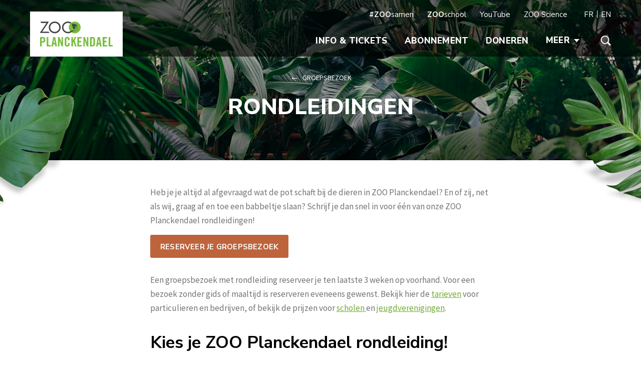

--- FILE ---
content_type: text/html; charset=UTF-8
request_url: https://www.zooplanckendael.be/nl/groepsbezoek/rondleidingen/
body_size: 7321
content:
<!doctype html>
<html lang="nl">
<head prefix="og: http://ogp.me/ns# fb: http://ogp.me/ns#">
    <meta charset="utf-8">

    <!-- Google Tag Manager -->
    <script>
        var dataLayer = window.dataLayer || [];
        function gtag(){dataLayer.push(arguments);}

        gtag('consent', 'default', {
            'analytics_storage': 'denied',
            'ad_storage': 'denied',
            'ad_user_data': 'denied',
            'ad_personalization': 'denied',
        });
    </script>

    
        <script>(function(w,d,s,l,i){w[l]=w[l]||[];w[l].push({'gtm.start':
            new Date().getTime(),event:'gtm.js'});var f=d.getElementsByTagName(s)[0],
                j=d.createElement(s),dl=l!='dataLayer'?'&l='+l:'';j.async=true;j.src=
                'https://www.googletagmanager.com/gtm.js?id='+i+dl;f.parentNode.insertBefore(j,f);
            })(window,document,'script','dataLayer','GTM-WNZMX65');</script>
        <!-- End Google Tag Manager -->
        <!-- Google tag (gtag.js) -->
        <script async src="https://www.googletagmanager.com/gtag/js?id=DC-12229261"></script>
        <script>
            window.dataLayer = window.dataLayer || [];
            function gtag(){dataLayer.push(arguments);}
            gtag('js', new Date());

            gtag('config', 'DC-12229261');
        </script>
        <!-- End of global snippet: Please do not remove -->
    

    <script src="https://www.google.com/recaptcha/api.js?render=6LenoqsUAAAAAG8XZk50DYm68SmiZAAANqL-0crM"></script>

    
    <title>Rondleidingen - ZOO Planckendael</title>
    <meta name="description" content="Heb je je altijd al afgevraagd wat de pot schaft bij de dieren in ZOO Planckendael? En of zij, net als wij, graag af en toe een babbeltje slaan? Schrijf...">
    <meta name="keywords"    content="ZOO Planckendael, dierentuin, Mechelen, ZOO">

        <meta content="origin" name="referrer">

        <meta name="viewport" content="width=device-width, initial-scale=1.0">

                        <meta property="og:site_name" content="ZOO Planckendael">
                                <meta property="og:type" content="article">
                                <meta property="og:image" content="https://www.zooplanckendael.be/assets/planckendael/images/facebook-share-image.jpg">
                                <meta property="og:url" content="https://www.zooplanckendael.be/nl/groepsbezoek/rondleidingen/">
                                <meta property="og:title" content="">
                                <meta property="og:description" content="">
            
    <!-- Use png favicon -->
    <link rel="apple-touch-icon" sizes="180x180" href="https://www.zooplanckendael.be/assets/planckendael/favicons/apple-touch-icon.png">
    <link rel="icon" type="image/png" sizes="32x32" href="https://www.zooplanckendael.be/assets/planckendael/favicons/favicon-32x32.png">
    <link rel="icon" type="image/png" sizes="16x16" href="https://www.zooplanckendael.be/assets/planckendael/favicons/favicon-16x16.png">
    <link rel="manifest" href="https://www.zooplanckendael.be/assets/planckendael/favicons/site.webmanifest">
    <link rel="mask-icon" href="https://www.zooplanckendael.be/assets/planckendael/favicons/safari-pinned-tab.svg" color="#80bb41">
    <meta name="msapplication-TileColor" content="#da532c">
    <meta name="theme-color" content="#ffffff">

    
    <!-- CSS Styles -->
    <link href="https://fonts.googleapis.com/css?family=Source+Sans+Pro:400,400i,700|Nunito+Sans:400,400i,700,800" rel="stylesheet">
    <link href="/assets/planckendael/dist/components/Main/main.c653c959.css" rel="stylesheet" media="all">
    <link href="/assets/planckendael/dist/components/Main/print.d9b65ea8.css" rel="stylesheet" media="print">

    
    <!-- Widget CSS Styles -->
    
    </head>
<body >
    <!-- Google Tag Manager (noscript) -->
    <noscript><iframe src="https://www.googletagmanager.com/ns.html?id=GTM-WNZMX65"
                      height="0" width="0" style="display:none;visibility:hidden"></iframe></noscript>
    <!-- End Google Tag Manager (noscript) -->
    
    <script>
        gtag('event', 'conversion', {
            'allow_custom_scripts': true,
            'send_to': 'DC-12229261/invmedia/zoo_p0+standard'
        });
    </script>
    <template data-consent-loading="marketing">
        <noscript>
            <img src="https://ad.doubleclick.net/ddm/activity/src=12229261;type=invmedia;cat=zoo_p0;dc_lat=;dc_rdid=;tag_for_child_directed_treatment=;tfua=;npa=;gdpr=${GDPR};gdpr_consent=${GDPR_CONSENT_755};ord=1?" width="1" height="1" alt=""/>
        </noscript>
    </template>
    

    
    <div class="masthead ">
            <div class="masthead__background">
            <div class="masthead__background__image" style="background-image: url('/assets/planckendael/dist/components/Masthead/images/masthead-default-background.a7e81539.jpg')">
    <img src="/assets/planckendael/dist/components/Masthead/images/masthead-default-background.a7e81539.jpg">
</div>
        </div>
    
    <div class="masthead__header">
        <div class="wrapper -header">
    <div class="container -header">
        <header class="header">
            
            <div class="header__logo">
                <a href="https://www.zooplanckendael.be/nl/" class="site-logo">
                    <img class="header__logo__image" src="/assets/planckendael/dist/components/SiteLogo/images/pld-logo.ef8e8448.svg" alt="ZOO Planckendael">
                </a>

                <button class="header__logo__toggle header-toggle js-menu-toggle">
                        <span class="-open">
                            Menu
                            <svg role="img" class="svg-icon"><use xlink:href="/assets/planckendael/dist/components/SvgIcon/images/icons.6705c998.svg#hamburger"></use></svg>
                        </span>
                    <span class="-close">
                            Sluiten
                            <svg role="img" class="svg-icon"><use xlink:href="/assets/planckendael/dist/components/SvgIcon/images/icons.6705c998.svg#cross"></use></svg>
                        </span>
                </button>
            </div>

            <div class="header__navigation js-menu-element">
                                    <div class="header__navigation__search js-menu-search-element">
                        <div class="header-search">
                            <form class="header__search__form" action="https://www.zooplanckendael.be/nl/zoeken/">
                                <svg role="img" class="svg-icon"><use xlink:href="/assets/planckendael/dist/components/SvgIcon/images/icons.6705c998.svg#search"></use></svg>
                                <input type="text" name="q" value="" placeholder="Zoeken" class="header-search__input">
                                <span class="header-search__note">Druk ENTER om te zoeken</span>
                            </form>

                            <button class="header-search__close js-menu-search-toggle">
                                <svg role="img" class="svg-icon"><use xlink:href="/assets/planckendael/dist/components/SvgIcon/images/icons.6705c998.svg#cross"></use></svg>
                            </button>
                        </div>
                    </div>
                
                <div class="header__navigation__main js-menu-element-desktop">
                    <nav class="main-navigation">
    <ul class="main-navigation__important">
                    <li class="main-navigation__important__item">
                <a class="button -full" href="https://www.zooplanckendael.be/nl/info-tickets/">Info &amp; Tickets</a>
            </li>
            </ul>

    <div class="main-navigation__blocks">
                    <div class="main-navigation__blocks__block main-navigation-block">
                <h2 class="main-navigation-block__title">Prijzen</h2>
                <ul class="main-navigation-block__list">
                                            <li class="main-navigation-block__list__item">
                            <a class="main-navigation-block__list__link" href="https://www.zooplanckendael.be/nl/dagtickets/">Dagtickets</a>
                        </li>
                                            <li class="main-navigation-block__list__item">
                            <a class="main-navigation-block__list__link" href="https://www.zooplanckendael.be/nl/dagtickets-terugbetaald/">Dagtickets terugbetaald</a>
                        </li>
                                            <li class="main-navigation-block__list__item">
                            <a class="main-navigation-block__list__link" href="https://www.zooplanckendael.be/nl/groepen/">Groepen</a>
                        </li>
                                            <li class="main-navigation-block__list__item">
                            <a class="main-navigation-block__list__link" href="https://www.zooplanckendael.be/nl/scholen/">Scholen</a>
                        </li>
                                            <li class="main-navigation-block__list__item">
                            <a class="main-navigation-block__list__link" href="https://www.zooplanckendael.be/nl/cadeaubon/">Cadeaubon</a>
                        </li>
                                            <li class="main-navigation-block__list__item">
                            <a class="main-navigation-block__list__link" href="https://www.zooplanckendael.be/nl/verjaardagsfeestje/">Verjaardagsfeestje</a>
                        </li>
                                    </ul>
            </div>
                    <div class="main-navigation__blocks__block main-navigation-block">
                <h2 class="main-navigation-block__title">Abonnement</h2>
                <ul class="main-navigation-block__list">
                                            <li class="main-navigation-block__list__item">
                            <a class="main-navigation-block__list__link" href="https://www.zooplanckendael.be/nl/prijzen-abonnement/">Prijzen abonnement</a>
                        </li>
                                            <li class="main-navigation-block__list__item">
                            <a class="main-navigation-block__list__link" href="https://www.zooplanckendael.be/nl/voordelen/">Voordelen</a>
                        </li>
                                            <li class="main-navigation-block__list__item">
                            <a class="main-navigation-block__list__link" href="https://www.zooplanckendael.be/nl/studentenabonnement/">Studentenabonnement</a>
                        </li>
                                    </ul>
            </div>
                    <div class="main-navigation__blocks__block main-navigation-block">
                <h2 class="main-navigation-block__title">Plan je bezoek</h2>
                <ul class="main-navigation-block__list">
                                            <li class="main-navigation-block__list__item">
                            <a class="main-navigation-block__list__link" href="https://www.zooplanckendael.be/nl/dagprogramma/">Openingsuren &amp; dagprogramma</a>
                        </li>
                                            <li class="main-navigation-block__list__item">
                            <a class="main-navigation-block__list__link" href="https://www.zooplanckendael.be/nl/eten-en-drinken/">Eten en drinken</a>
                        </li>
                                            <li class="main-navigation-block__list__item">
                            <a class="main-navigation-block__list__link" href="https://www.zooplanckendael.be/nl/plattegrond-van-planckendael/">Plattegrond van ZOO Planckendael</a>
                        </li>
                                            <li class="main-navigation-block__list__item">
                            <a class="main-navigation-block__list__link" href="https://www.zooplanckendael.be/nl/personen-met-een-beperking/">Personen met een beperking</a>
                        </li>
                                            <li class="main-navigation-block__list__item">
                            <a class="main-navigation-block__list__link" href="https://www.zooplanckendael.be/nl/shop/">Shop</a>
                        </li>
                                            <li class="main-navigation-block__list__item">
                            <a class="main-navigation-block__list__link" href="https://www.zooplanckendael.be/nl/bereikbaarheid/">Bereikbaarheid</a>
                        </li>
                                            <li class="main-navigation-block__list__item">
                            <a class="main-navigation-block__list__link" href="https://www.zooplanckendael.be/nl/speeltuinen/">Speeltuinen</a>
                        </li>
                                            <li class="main-navigation-block__list__item">
                            <a class="main-navigation-block__list__link" href="https://www.zooplanckendael.be/nl/veelgestelde-vragen/">Veelgestelde vragen</a>
                        </li>
                                    </ul>
            </div>
            </div>
</nav>

                </div>

                <div class="header__navigation__meta header-meta">
                    <div class="header-meta__links">
                        <ul class="header-meta-links">
                                                            <li class="header-meta-links__item">
                                    <a href="https://www.zoosamen.be" class="header-meta-links__item__link" target="_blank"><strong>#ZOO</strong>samen</a>
                                </li>
                                                            <li class="header-meta-links__item">
                                    <a href="https://www.zooplanckendael.be/nl/zooschool" class="header-meta-links__item__link" target="_blank"><strong>ZOO</strong>school</a>
                                </li>
                                                            <li class="header-meta-links__item">
                                    <a href="https://www.youtube.com/channel/UCHJPyFtpqeSwIo04kSAPvQA" class="header-meta-links__item__link" target="_blank">YouTube</a>
                                </li>
                                                            <li class="header-meta-links__item">
                                    <a href="https://www.zooscience.be" class="header-meta-links__item__link" target="_blank">ZOO Science</a>
                                </li>
                                                    </ul>
                    </div>

                    <div class="header-meta__languages">
                        <ul class="language-picker">
                                                                                                                                                            <li class="language-picker__item ">
                                        <a href="https://www.zooplanckendael.be/fr/" class="language-picker__item__link">FR</a>
                                    </li>
                                                                                                                                <li class="language-picker__item ">
                                        <a href="https://www.zooplanckendael.be/en/" class="language-picker__item__link">EN</a>
                                    </li>
                                                                                    </ul>
                    </div>
                </div>

                <div class="header__navigation__desktop">
                    <ul class="desktop-navigation">
                                                                                                            <li class="desktop-navigation__item">
                                    <a class="desktop-navigation__item__link" href="https://www.zooplanckendael.be/nl/info-tickets/">Info &amp; Tickets</a>
                                </li>
                                                            <li class="desktop-navigation__item">
                                    <a class="desktop-navigation__item__link" href="https://www.zooplanckendael.be/nl/prijzen-abonnement/">Abonnement</a>
                                </li>
                                                            <li class="desktop-navigation__item">
                                    <a class="desktop-navigation__item__link" href="https://www.zooplanckendael.be/nl/zoosamen/">Doneren</a>
                                </li>
                                                    
                        <li class="desktop-navigation__item">
                            <button class="desktop-navigation__item__link -menu-toggle js-menu-toggle">
                                Meer
                                <svg role="img" class="svg-icon"><use xlink:href="/assets/planckendael/dist/components/SvgIcon/images/icons.6705c998.svg#arrow-down"></use></svg>
                            </button>
                        </li>

                                                    <li class="desktop-navigation__item">
                                <button class="desktop-navigation__item__link -search js-menu-search-toggle">
                                    <svg role="img" class="svg-icon"><use xlink:href="/assets/planckendael/dist/components/SvgIcon/images/icons.6705c998.svg#search"></use></svg>
                                </button>
                            </li>
                        
                    </ul>
                </div>
            </div>
        </header>
    </div>
</div>


            </div>

            <div class="masthead__content">
            <div class="masthead-content">
            <a href="https://www.zooplanckendael.be/nl/groepsbezoek/" class="masthead-content__breadcrumb">Groepsbezoek</a>
    
    <h1 class="title--1 masthead-content__title">Rondleidingen</h1>

    </div>

        </div>
    </div>


    
    
        <div class="wrapper -padded">
        <div class="container">
            <div class="page">
                
                                    <main>
                        
                        
                        <div class="page__content">
                            <p>Heb je je altijd al afgevraagd wat de pot schaft bij de dieren in ZOO Planckendael? En of zij, net als wij, graag af en toe een babbeltje slaan? Schrijf je dan snel in voor &eacute;&eacute;n van onze ZOO Planckendael rondleidingen!</p>

<p><a class="button" href="https://www.planckendael.be/nl/reserveer-je-groepsbezoek/">Reserveer je groepsbezoek</a></p>

<p>Een groepsbezoek met rondleiding reserveer&nbsp;je ten laatste 3 weken op voorhand. Voor een bezoek zonder gids of maaltijd is reserveren eveneens gewenst. Bekijk hier de <a href="http://www.zooplanckendael.be/nl/dagtickets/">tarieven</a>&nbsp;voor particulieren en bedrijven, of bekijk de prijzen voor <a href="https://www.zooplanckendael.be/nl/schoolbezoek/rondleidingen-met-voordeeltarief-voor-scholen/">scholen </a>en <a href="http://www.zooplanckendael.be/nl/groepen/jeugdverenigingen/">jeugdverenigingen</a>.</p>

<h2>Kies je ZOO Planckendael rondleiding!</h2>
<!--
<h3>De ark van Noah</h3>

<p>Biodiversiteit, natuurbehoud en de rol van de dierentuin</p>

<p>De dieren van ZOO Planckendael spelen een belangrijke rol als ambassadeurs voor hun wilde soortgenoten die het vaak moeilijk hebben om te overleven. Kaalkap, jacht en de steeds verder oprukkende mens bedreigen hen en de biodiversiteit. Via de ambassadeurs geven we ze de levensnoodzakelijke aandacht. Kweekprogramma&rsquo;s, wetenschappelijk onderzoek in ZOO Planckendael of ver weg in Congo of Brazili&euml;, natuurbehoudsprojecten in Azi&euml;, Afrika, Zuid-Amerika of dicht bij huis. Allemaal manieren om bedreigde diersoorten zoals mensapen, neushoorns, giraffen,&hellip;te ondersteunen. Zet er mee je schouders onder.</p>

<p><strong>Duur</strong>: 1 uur</p>--><!--<h3>De boom in!</h3>

<p>De relatie boom-dier-mens in de kijker</p>

<p>In de natuur heb je fauna &eacute;n flora. Het ene kan niet zonder het andere. Ooievaars bouwen hun nest in de bomen, bevers knagen aan hout en bouwen er hun dijken en burchten mee, apen eten vruchten en slapen in de bomen en giraffen knabbelen de blaadjes van de acacia&rsquo;s in de savanne. Mensen werken met hout, eten vruchten en granen, ademen zuurstof, zitten graag in de schaduw. Kortom, ook wij hebben planten nodig. De link tussen mensen, dieren en planten is onmiskenbaar. Klim alvast met ons de boom in!</p>

<p><strong>Duur</strong>: 1 uur</p>-->

<h3>Project Afrika</h3>

<p>Hoe ZOO Planckendael aan natuurbehoud doet in Afrika</p>

<p>Natuurbehoud, iedereen vindt dat belangrijk. Maar hoe doe je dat nu? We buigen ons over de levenswijze, de problemen en de noden van onder andere bonobo&rsquo;s en zebra&rsquo;s in Afrika. Zijn onze wetenschappers aanwezig op het terrein? Wat doen ze daar? Hoe helpt hun onderzoek de dieren? Hebben ze oplossingen en hoe staat de lokale bevolking hier tegenover? Veel vragen met evenveel antwoorden.</p>

<p><strong>Duur</strong>: 1 uur</p>

<h3>Rovers en hun prooien</h3>

<p>Overleven = eten en niet gegeten worden</p>

<p>Eten is niet vanzelfsprekend. Voor elk soort voedsel heb je een speciale uitrusting nodig. Daarom zijn er planteneters, vleeseters en zelfs alleseters. Hoe ziet hun gereedschap er uit? We kijken naar de schedels, de tanden, de spijsvertering van verschillende dieren en vergelijken ze met onze eigen &lsquo;tools&rsquo;. We komen terecht in voedselketens: leeuw eet zebra, zebra eet gras of mens eet koe, koe eet gras. Om te eindigen in een ingewikkeld voedselweb waarin alles met elkaar verbonden is en elk knooppunt belangrijk is. Smakelijk!</p>

<p><strong>Duur</strong>: 1 uur</p>
<!--<h3>Als de dieren spreken konden</h3>

<p>Communicatievormen bij mens en dier</p>

<p>Om te overleven is goede communicatie heel belangrijk. Wij spreken of schrijven, maar dieren brullen, knorren, piepen, hinniken en nog veel meer. Er zijn gebaren, geuren en gedragingen waarmee dieren onderling heel wat duidelijk maken. Pas op: ook voor mensen zijn die vormen van communicatie belangrijk. Soms doen we er nog een schepje bovenop met parfums, make-up, kleren en blitse auto&rsquo;s om het &eacute;&eacute;n en ander aan onze medemens mee te delen. Blablabla.</p>

<p><strong>Duur</strong>: 1 uur</p>-->

<h3>Op bezoek bij olifant Kai-Mook</h3>

<p>Rondleiding in en rond de olifantentempel van Kai-Mook en haar familie</p>

<p>Kai-Mook ken je vast. Maar wil je weten wie er allemaal in haar familiegroep zit, hoe de olifanten verzorgd worden en hoe het met Kai-Mooks soortgenoten in India is gesteld? Rep je naar ZOO Planckendael.</p>

<p><strong>Duur</strong>: 1 uur</p>
<!--
<h3>ZOO Planckendael backstage</h3>

<p><strong>(Te reserveren tot en met 11 september 2019)</strong></p>

<p>Achter de schermen van het dierenpark. Vanaf 12 jaar.</p>

<p>Gluur mee achter de schermen, op locaties waar geen gewone sterveling ooit komt. Treed binnen in de dierenkeuken met lekkere hapjes (meelwormen, pap, sprinkhanen, maar ook fruit en granen), waag je achter de coulissen in de olifantentempel en maak zo kennis met het complexe bedrijf dat ZOO Planckendael is.</p>

<p>Tijdens de rondleiding backstage zijn er weinig dieren te zien en het gaat soms de technische kant op. Niet geschikt voor kinderen onder de 12 jaar dus. Daarom kunnen we tegelijkertijd ook een rondleiding v&oacute;&oacute;r de schermen voorzien, voor kinderen jonger dan 12 jaar. Per groep dient er 1 volwassene aanwezig te zijn.</p>

<p>Door de vele trappen en smalle doorgangen is deze rondleiding niet geschikt voor minder mobiele mensen. Max. 20 deelnemers per gids.</p>

<p><strong>Duur</strong>: 1u30</p>

-->

<h3>Kleutersafari</h3>

<p>Op ontdekking in de dierenwereld op maat van de allerkleinsten</p>

<p>Kleuters zijn volop hun omgeving aan het ontdekken. Ze leren de kleuren kennen. Ze zien groot en klein, dik en dun. Voor hen is ZOO Planckendael &eacute;&eacute;n wonderlijke ontdekkingsreis. We laten hen kijken naar kleurrijke vogels, lange giraffen, koddige koala&rsquo;s of gepantserde neushoorns. Uitgekeken geraken ze nooit.</p>

<p><strong>Duur</strong>: 1 uur</p>

<p><strong>Leeftijd</strong>: vanaf 5 jaar</p>

<h3>ZOO Planckendael van A tot Z</h3>

<p>Een rondleiding langs enkele hoogtepunten van het dierenpark</p>

<p>De dieren in een dierentuin zijn de ambassadeurs voor hun wilde soortgenoten en voor natuurbehoud. Al onze dieren bezoeken in &eacute;&eacute;n uurtje, dat lukt niet. Maar we gaan wel op bezoek bij enkele heel belangrijke ambassadeurs. Je komt er alles te weten over hun kweekprogramma, over ons wetenschappelijk onderzoek en over heel wat interessante aspecten van die dieren. Apen, olifanten, monniksgieren en leeuwen: we doen er ons uiterste best voor om ze te behouden, niet alleen in ZOO Planckendael maar ook in hun eigen habitat.</p>

<p><strong>Duur</strong>: 1 uur</p>

                        </div>
                    </main>
                
                
                
                
                                    <aside class="page__cta">
                            <div class="call-to-action">
        <div class="call-to-action__content">
            <h2 class="call-to-action__title">Reserveer je groepsbezoek</h2>
            <p>
                Een groepsbezoek met rondleiding reserveer je ten laatste 3 weken op voorhand. Voor een bezoek zonder gids hoef je niet te reserveren. Je kan op de dag van je bezoek terecht aan de kassa’s van onze parken.
            </p>

            <a href="https://www.zooplanckendael.be/nl/reserveer-je-groepsbezoek/" class="call-to-action__button button -green">Reserveer nu</a>
        </div>
    </div>

                    </aside>
                
                
                
                            </div>
        </div>
    </div>

    


            <div class="wrapper -footer-cta -light-gray -padded">
            <div class="container">
                <div class="footer-cta">
                                            <div class="footer-cta__items">
                                                            <div class="footer-cta__item">
                                    <h2 class="title--3 footer-cta__item__title">Veelgestelde vragen</h2>

                                    <p>Heb je nog een vraag? Misschien vind je het antwoord hier.</p>

<p><a class="button" href="/nl/veelgestelde-vragen/">Veelgestelde vragen</a></p>

                                </div>
                                                                                        <div class="footer-cta__item -blue -parrot">
                                    <h2 class="title--3 footer-cta__item__title">Abonnement</h2>

                                    <p>Je plezier verlengen met 365 dagen? Koop een&nbsp;<span style="font-size: 1.7rem;">abonnement en geniet van diverse voordelen!</span></p>

<p><a class="button" href="https://www.planckendael.be/nl/voordelen/">Ontdek de voordelen</a></p>

                                </div>
                                                    </div>
                    
                                            <div class="footer-cta__newsletter">
                            <div class="newsletter" id="newsletter">
    

    <h2 class="title--3">Nieuwsbrief ZOO Planckendael</h2>
    <p>
        Blijf op de hoogte van het dierennieuws, parkupdates en speciale aanbiedingen van ZOO Planckendael. Schrijf je in voor de nieuwsbrief!
    </p>

    <div class="newsletter__form">
                    <form action="#newsletter" class="form" role="form" method="post" novalidate="novalidate">
                                                <div class="newsletter__field ">
                    <div class="newsletter__fields">
                        <input type="email" class="newsletter__input" name="newsletter_email" id="frm_newsletter_email" placeholder="E-mailadres" autocomplete="email" />
                        <button type="submit" class="button -green newsletter__button" name="newsletter_from" value="1">Mis niets</button>
                    </div>

                                    </div>

                            </form>
            </div>
</div>

                        </div>
                                    </div>
            </div>
        </div>

            
    <div class="wrapper -footer">
        <div class="container -footer">
            <footer class="footer">
                <div class="footer__social">
                    <ul class="footer-social">
                        <li class="footer-social__item">
                            <a href="https://www.facebook.com/zooplanckendael" rel="noopener" target="_blank" class="footer-social__item__link">
                                <svg role="img" class="svg-icon -facebook"><use xlink:href="/assets/planckendael/dist/components/SvgIcon/images/icons.6705c998.svg#facebook"></use></svg>
                            </a>
                        </li>
                        <li class="footer-social__item">
                            <a href="https://www.instagram.com/zoo_planckendael/" rel="noopener" target="_blank" class="footer-social__item__link">
                                <svg role="img" class="svg-icon -instagram"><use xlink:href="/assets/planckendael/dist/components/SvgIcon/images/icons.6705c998.svg#instagram"></use></svg>
                            </a>
                        </li>
                        <li class="footer-social__item">
                            <a href="https://www.linkedin.com/company/zooplanckendael/" rel="noopener" target="_blank" class="footer-social__item__link">
                                <svg role="img" class="svg-icon -linkedin"><use xlink:href="/assets/planckendael/dist/components/SvgIcon/images/icons.6705c998.svg#linkedin"></use></svg>
                            </a>
                        </li>
                        <li class="footer-social__item">
                            <a href="https://www.tripadvisor.com/Attraction_Review-g188637-d591583-Reviews-Planckendael-Mechelen_Antwerp_Province.html" rel="noopener" target="_blank" class="footer-social__item__link">
                                <svg role="img" class="svg-icon -tripadvisor"><use xlink:href="/assets/planckendael/dist/components/SvgIcon/images/icons.6705c998.svg#tripadvisor"></use></svg>
                            </a>
                        </li>
                        <li class="footer-social__item">
                            <a href="https://www.youtube.com/channel/UCHJPyFtpqeSwIo04kSAPvQA" rel="noopener" target="_blank" class="footer-social__item__link">
                                <svg role="img" class="svg-icon -youtube"><use xlink:href="/assets/planckendael/dist/components/SvgIcon/images/icons.6705c998.svg#youtube"></use></svg>
                            </a>
                        </li>
                    </ul>
                </div>
                <div class="footer__navigation">
                                                                <div class="footer__navigation__column">
                            <ul class="footer-navigation">
                                                                    <li class="footer-navigation__item">
                                        <a class="footer-navigation__item__link" href="https://www.zooplanckendael.be/nl/jobs/">Jobs</a>
                                    </li>
                                                                    <li class="footer-navigation__item">
                                        <a class="footer-navigation__item__link" href="https://www.zooplanckendael.be/nl/pers/">Pers</a>
                                    </li>
                                                                    <li class="footer-navigation__item">
                                        <a class="footer-navigation__item__link" href="https://www.zooplanckendael.be/nl/contact/">Contact</a>
                                    </li>
                                                            </ul>
                        </div>
                    
                                                                <div class="footer__navigation__column">
                            <ul class="footer-navigation">
                                                                    <li class="footer-navigation__item">
                                        <a class="footer-navigation__item__link" href="https://www.zooplanckendael.be/nl/beeldbank/">Beeldbank</a>
                                    </li>
                                                                    <li class="footer-navigation__item">
                                        <a class="footer-navigation__item__link" href="https://www.zooplanckendael.be/nl/partners/">Partners</a>
                                    </li>
                                                                    <li class="footer-navigation__item">
                                        <a class="footer-navigation__item__link" href="https://www.zooplanckendael.be/nl/duurzaamheid/">Duurzaamheid</a>
                                    </li>
                                                            </ul>
                        </div>
                    
                                                                <div class="footer__navigation__column">
                            <ul class="footer-navigation">
                                                                    <li class="footer-navigation__item">
                                        <a class="footer-navigation__item__link" href="https://www.zooplanckendael.be/nl/kmda/">KMDA</a>
                                    </li>
                                                                    <li class="footer-navigation__item">
                                        <a class="footer-navigation__item__link" href="https://www.zooplanckendael.be/nl/zoo-antwerpen/">ZOO Antwerpen</a>
                                    </li>
                                                            </ul>
                        </div>
                                    </div>
            </footer>
        </div>

        <hr class="footer__hr">

        <div class="container -footer">
            <div class="footer-bottom">
                <span class="footer-bottom__copyright">
                    &copy; 2026 ZOO PLANCKENDAEL
                </span>

                <nav class="footer-bottom__legal">
                                                                <ul class="legal-navigation">
                                                            <li class="legal-navigation__item">
                                    <a class="legal-navigation__item__link" href="https://www.zooplanckendael.be/nl/parkreglement/">Parkreglement</a>
                                </li>
                                                            <li class="legal-navigation__item">
                                    <a class="legal-navigation__item__link" href="https://www.zooplanckendael.be/nl/algemene-voorwaarden/">Algemene voorwaarden</a>
                                </li>
                                                            <li class="legal-navigation__item">
                                    <a class="legal-navigation__item__link" href="https://www.zooplanckendael.be/nl/privacy-cookiepolicy/">Privacy &amp; Cookiepolicy</a>
                                </li>
                                                    </ul>
                    
                </nav>
            </div>
        </div>
    </div>



    <script src="/assets/planckendael/dist/components/Main/bundle.12e218fd.js"></script>
    <script defer src="/assets/planckendael/FontAwesome/fa-solid.min.js"></script>
    <script defer src="/assets/planckendael/FontAwesome/fa-regular.min.js"></script>
    <script defer src="/assets/planckendael/FontAwesome/fontawesome.min.js"></script>
</body>
</html>


--- FILE ---
content_type: text/html; charset=utf-8
request_url: https://www.google.com/recaptcha/api2/anchor?ar=1&k=6LenoqsUAAAAAG8XZk50DYm68SmiZAAANqL-0crM&co=aHR0cHM6Ly93d3cuem9vcGxhbmNrZW5kYWVsLmJlOjQ0Mw..&hl=en&v=PoyoqOPhxBO7pBk68S4YbpHZ&size=invisible&anchor-ms=20000&execute-ms=30000&cb=6pn990rvk26t
body_size: 48822
content:
<!DOCTYPE HTML><html dir="ltr" lang="en"><head><meta http-equiv="Content-Type" content="text/html; charset=UTF-8">
<meta http-equiv="X-UA-Compatible" content="IE=edge">
<title>reCAPTCHA</title>
<style type="text/css">
/* cyrillic-ext */
@font-face {
  font-family: 'Roboto';
  font-style: normal;
  font-weight: 400;
  font-stretch: 100%;
  src: url(//fonts.gstatic.com/s/roboto/v48/KFO7CnqEu92Fr1ME7kSn66aGLdTylUAMa3GUBHMdazTgWw.woff2) format('woff2');
  unicode-range: U+0460-052F, U+1C80-1C8A, U+20B4, U+2DE0-2DFF, U+A640-A69F, U+FE2E-FE2F;
}
/* cyrillic */
@font-face {
  font-family: 'Roboto';
  font-style: normal;
  font-weight: 400;
  font-stretch: 100%;
  src: url(//fonts.gstatic.com/s/roboto/v48/KFO7CnqEu92Fr1ME7kSn66aGLdTylUAMa3iUBHMdazTgWw.woff2) format('woff2');
  unicode-range: U+0301, U+0400-045F, U+0490-0491, U+04B0-04B1, U+2116;
}
/* greek-ext */
@font-face {
  font-family: 'Roboto';
  font-style: normal;
  font-weight: 400;
  font-stretch: 100%;
  src: url(//fonts.gstatic.com/s/roboto/v48/KFO7CnqEu92Fr1ME7kSn66aGLdTylUAMa3CUBHMdazTgWw.woff2) format('woff2');
  unicode-range: U+1F00-1FFF;
}
/* greek */
@font-face {
  font-family: 'Roboto';
  font-style: normal;
  font-weight: 400;
  font-stretch: 100%;
  src: url(//fonts.gstatic.com/s/roboto/v48/KFO7CnqEu92Fr1ME7kSn66aGLdTylUAMa3-UBHMdazTgWw.woff2) format('woff2');
  unicode-range: U+0370-0377, U+037A-037F, U+0384-038A, U+038C, U+038E-03A1, U+03A3-03FF;
}
/* math */
@font-face {
  font-family: 'Roboto';
  font-style: normal;
  font-weight: 400;
  font-stretch: 100%;
  src: url(//fonts.gstatic.com/s/roboto/v48/KFO7CnqEu92Fr1ME7kSn66aGLdTylUAMawCUBHMdazTgWw.woff2) format('woff2');
  unicode-range: U+0302-0303, U+0305, U+0307-0308, U+0310, U+0312, U+0315, U+031A, U+0326-0327, U+032C, U+032F-0330, U+0332-0333, U+0338, U+033A, U+0346, U+034D, U+0391-03A1, U+03A3-03A9, U+03B1-03C9, U+03D1, U+03D5-03D6, U+03F0-03F1, U+03F4-03F5, U+2016-2017, U+2034-2038, U+203C, U+2040, U+2043, U+2047, U+2050, U+2057, U+205F, U+2070-2071, U+2074-208E, U+2090-209C, U+20D0-20DC, U+20E1, U+20E5-20EF, U+2100-2112, U+2114-2115, U+2117-2121, U+2123-214F, U+2190, U+2192, U+2194-21AE, U+21B0-21E5, U+21F1-21F2, U+21F4-2211, U+2213-2214, U+2216-22FF, U+2308-230B, U+2310, U+2319, U+231C-2321, U+2336-237A, U+237C, U+2395, U+239B-23B7, U+23D0, U+23DC-23E1, U+2474-2475, U+25AF, U+25B3, U+25B7, U+25BD, U+25C1, U+25CA, U+25CC, U+25FB, U+266D-266F, U+27C0-27FF, U+2900-2AFF, U+2B0E-2B11, U+2B30-2B4C, U+2BFE, U+3030, U+FF5B, U+FF5D, U+1D400-1D7FF, U+1EE00-1EEFF;
}
/* symbols */
@font-face {
  font-family: 'Roboto';
  font-style: normal;
  font-weight: 400;
  font-stretch: 100%;
  src: url(//fonts.gstatic.com/s/roboto/v48/KFO7CnqEu92Fr1ME7kSn66aGLdTylUAMaxKUBHMdazTgWw.woff2) format('woff2');
  unicode-range: U+0001-000C, U+000E-001F, U+007F-009F, U+20DD-20E0, U+20E2-20E4, U+2150-218F, U+2190, U+2192, U+2194-2199, U+21AF, U+21E6-21F0, U+21F3, U+2218-2219, U+2299, U+22C4-22C6, U+2300-243F, U+2440-244A, U+2460-24FF, U+25A0-27BF, U+2800-28FF, U+2921-2922, U+2981, U+29BF, U+29EB, U+2B00-2BFF, U+4DC0-4DFF, U+FFF9-FFFB, U+10140-1018E, U+10190-1019C, U+101A0, U+101D0-101FD, U+102E0-102FB, U+10E60-10E7E, U+1D2C0-1D2D3, U+1D2E0-1D37F, U+1F000-1F0FF, U+1F100-1F1AD, U+1F1E6-1F1FF, U+1F30D-1F30F, U+1F315, U+1F31C, U+1F31E, U+1F320-1F32C, U+1F336, U+1F378, U+1F37D, U+1F382, U+1F393-1F39F, U+1F3A7-1F3A8, U+1F3AC-1F3AF, U+1F3C2, U+1F3C4-1F3C6, U+1F3CA-1F3CE, U+1F3D4-1F3E0, U+1F3ED, U+1F3F1-1F3F3, U+1F3F5-1F3F7, U+1F408, U+1F415, U+1F41F, U+1F426, U+1F43F, U+1F441-1F442, U+1F444, U+1F446-1F449, U+1F44C-1F44E, U+1F453, U+1F46A, U+1F47D, U+1F4A3, U+1F4B0, U+1F4B3, U+1F4B9, U+1F4BB, U+1F4BF, U+1F4C8-1F4CB, U+1F4D6, U+1F4DA, U+1F4DF, U+1F4E3-1F4E6, U+1F4EA-1F4ED, U+1F4F7, U+1F4F9-1F4FB, U+1F4FD-1F4FE, U+1F503, U+1F507-1F50B, U+1F50D, U+1F512-1F513, U+1F53E-1F54A, U+1F54F-1F5FA, U+1F610, U+1F650-1F67F, U+1F687, U+1F68D, U+1F691, U+1F694, U+1F698, U+1F6AD, U+1F6B2, U+1F6B9-1F6BA, U+1F6BC, U+1F6C6-1F6CF, U+1F6D3-1F6D7, U+1F6E0-1F6EA, U+1F6F0-1F6F3, U+1F6F7-1F6FC, U+1F700-1F7FF, U+1F800-1F80B, U+1F810-1F847, U+1F850-1F859, U+1F860-1F887, U+1F890-1F8AD, U+1F8B0-1F8BB, U+1F8C0-1F8C1, U+1F900-1F90B, U+1F93B, U+1F946, U+1F984, U+1F996, U+1F9E9, U+1FA00-1FA6F, U+1FA70-1FA7C, U+1FA80-1FA89, U+1FA8F-1FAC6, U+1FACE-1FADC, U+1FADF-1FAE9, U+1FAF0-1FAF8, U+1FB00-1FBFF;
}
/* vietnamese */
@font-face {
  font-family: 'Roboto';
  font-style: normal;
  font-weight: 400;
  font-stretch: 100%;
  src: url(//fonts.gstatic.com/s/roboto/v48/KFO7CnqEu92Fr1ME7kSn66aGLdTylUAMa3OUBHMdazTgWw.woff2) format('woff2');
  unicode-range: U+0102-0103, U+0110-0111, U+0128-0129, U+0168-0169, U+01A0-01A1, U+01AF-01B0, U+0300-0301, U+0303-0304, U+0308-0309, U+0323, U+0329, U+1EA0-1EF9, U+20AB;
}
/* latin-ext */
@font-face {
  font-family: 'Roboto';
  font-style: normal;
  font-weight: 400;
  font-stretch: 100%;
  src: url(//fonts.gstatic.com/s/roboto/v48/KFO7CnqEu92Fr1ME7kSn66aGLdTylUAMa3KUBHMdazTgWw.woff2) format('woff2');
  unicode-range: U+0100-02BA, U+02BD-02C5, U+02C7-02CC, U+02CE-02D7, U+02DD-02FF, U+0304, U+0308, U+0329, U+1D00-1DBF, U+1E00-1E9F, U+1EF2-1EFF, U+2020, U+20A0-20AB, U+20AD-20C0, U+2113, U+2C60-2C7F, U+A720-A7FF;
}
/* latin */
@font-face {
  font-family: 'Roboto';
  font-style: normal;
  font-weight: 400;
  font-stretch: 100%;
  src: url(//fonts.gstatic.com/s/roboto/v48/KFO7CnqEu92Fr1ME7kSn66aGLdTylUAMa3yUBHMdazQ.woff2) format('woff2');
  unicode-range: U+0000-00FF, U+0131, U+0152-0153, U+02BB-02BC, U+02C6, U+02DA, U+02DC, U+0304, U+0308, U+0329, U+2000-206F, U+20AC, U+2122, U+2191, U+2193, U+2212, U+2215, U+FEFF, U+FFFD;
}
/* cyrillic-ext */
@font-face {
  font-family: 'Roboto';
  font-style: normal;
  font-weight: 500;
  font-stretch: 100%;
  src: url(//fonts.gstatic.com/s/roboto/v48/KFO7CnqEu92Fr1ME7kSn66aGLdTylUAMa3GUBHMdazTgWw.woff2) format('woff2');
  unicode-range: U+0460-052F, U+1C80-1C8A, U+20B4, U+2DE0-2DFF, U+A640-A69F, U+FE2E-FE2F;
}
/* cyrillic */
@font-face {
  font-family: 'Roboto';
  font-style: normal;
  font-weight: 500;
  font-stretch: 100%;
  src: url(//fonts.gstatic.com/s/roboto/v48/KFO7CnqEu92Fr1ME7kSn66aGLdTylUAMa3iUBHMdazTgWw.woff2) format('woff2');
  unicode-range: U+0301, U+0400-045F, U+0490-0491, U+04B0-04B1, U+2116;
}
/* greek-ext */
@font-face {
  font-family: 'Roboto';
  font-style: normal;
  font-weight: 500;
  font-stretch: 100%;
  src: url(//fonts.gstatic.com/s/roboto/v48/KFO7CnqEu92Fr1ME7kSn66aGLdTylUAMa3CUBHMdazTgWw.woff2) format('woff2');
  unicode-range: U+1F00-1FFF;
}
/* greek */
@font-face {
  font-family: 'Roboto';
  font-style: normal;
  font-weight: 500;
  font-stretch: 100%;
  src: url(//fonts.gstatic.com/s/roboto/v48/KFO7CnqEu92Fr1ME7kSn66aGLdTylUAMa3-UBHMdazTgWw.woff2) format('woff2');
  unicode-range: U+0370-0377, U+037A-037F, U+0384-038A, U+038C, U+038E-03A1, U+03A3-03FF;
}
/* math */
@font-face {
  font-family: 'Roboto';
  font-style: normal;
  font-weight: 500;
  font-stretch: 100%;
  src: url(//fonts.gstatic.com/s/roboto/v48/KFO7CnqEu92Fr1ME7kSn66aGLdTylUAMawCUBHMdazTgWw.woff2) format('woff2');
  unicode-range: U+0302-0303, U+0305, U+0307-0308, U+0310, U+0312, U+0315, U+031A, U+0326-0327, U+032C, U+032F-0330, U+0332-0333, U+0338, U+033A, U+0346, U+034D, U+0391-03A1, U+03A3-03A9, U+03B1-03C9, U+03D1, U+03D5-03D6, U+03F0-03F1, U+03F4-03F5, U+2016-2017, U+2034-2038, U+203C, U+2040, U+2043, U+2047, U+2050, U+2057, U+205F, U+2070-2071, U+2074-208E, U+2090-209C, U+20D0-20DC, U+20E1, U+20E5-20EF, U+2100-2112, U+2114-2115, U+2117-2121, U+2123-214F, U+2190, U+2192, U+2194-21AE, U+21B0-21E5, U+21F1-21F2, U+21F4-2211, U+2213-2214, U+2216-22FF, U+2308-230B, U+2310, U+2319, U+231C-2321, U+2336-237A, U+237C, U+2395, U+239B-23B7, U+23D0, U+23DC-23E1, U+2474-2475, U+25AF, U+25B3, U+25B7, U+25BD, U+25C1, U+25CA, U+25CC, U+25FB, U+266D-266F, U+27C0-27FF, U+2900-2AFF, U+2B0E-2B11, U+2B30-2B4C, U+2BFE, U+3030, U+FF5B, U+FF5D, U+1D400-1D7FF, U+1EE00-1EEFF;
}
/* symbols */
@font-face {
  font-family: 'Roboto';
  font-style: normal;
  font-weight: 500;
  font-stretch: 100%;
  src: url(//fonts.gstatic.com/s/roboto/v48/KFO7CnqEu92Fr1ME7kSn66aGLdTylUAMaxKUBHMdazTgWw.woff2) format('woff2');
  unicode-range: U+0001-000C, U+000E-001F, U+007F-009F, U+20DD-20E0, U+20E2-20E4, U+2150-218F, U+2190, U+2192, U+2194-2199, U+21AF, U+21E6-21F0, U+21F3, U+2218-2219, U+2299, U+22C4-22C6, U+2300-243F, U+2440-244A, U+2460-24FF, U+25A0-27BF, U+2800-28FF, U+2921-2922, U+2981, U+29BF, U+29EB, U+2B00-2BFF, U+4DC0-4DFF, U+FFF9-FFFB, U+10140-1018E, U+10190-1019C, U+101A0, U+101D0-101FD, U+102E0-102FB, U+10E60-10E7E, U+1D2C0-1D2D3, U+1D2E0-1D37F, U+1F000-1F0FF, U+1F100-1F1AD, U+1F1E6-1F1FF, U+1F30D-1F30F, U+1F315, U+1F31C, U+1F31E, U+1F320-1F32C, U+1F336, U+1F378, U+1F37D, U+1F382, U+1F393-1F39F, U+1F3A7-1F3A8, U+1F3AC-1F3AF, U+1F3C2, U+1F3C4-1F3C6, U+1F3CA-1F3CE, U+1F3D4-1F3E0, U+1F3ED, U+1F3F1-1F3F3, U+1F3F5-1F3F7, U+1F408, U+1F415, U+1F41F, U+1F426, U+1F43F, U+1F441-1F442, U+1F444, U+1F446-1F449, U+1F44C-1F44E, U+1F453, U+1F46A, U+1F47D, U+1F4A3, U+1F4B0, U+1F4B3, U+1F4B9, U+1F4BB, U+1F4BF, U+1F4C8-1F4CB, U+1F4D6, U+1F4DA, U+1F4DF, U+1F4E3-1F4E6, U+1F4EA-1F4ED, U+1F4F7, U+1F4F9-1F4FB, U+1F4FD-1F4FE, U+1F503, U+1F507-1F50B, U+1F50D, U+1F512-1F513, U+1F53E-1F54A, U+1F54F-1F5FA, U+1F610, U+1F650-1F67F, U+1F687, U+1F68D, U+1F691, U+1F694, U+1F698, U+1F6AD, U+1F6B2, U+1F6B9-1F6BA, U+1F6BC, U+1F6C6-1F6CF, U+1F6D3-1F6D7, U+1F6E0-1F6EA, U+1F6F0-1F6F3, U+1F6F7-1F6FC, U+1F700-1F7FF, U+1F800-1F80B, U+1F810-1F847, U+1F850-1F859, U+1F860-1F887, U+1F890-1F8AD, U+1F8B0-1F8BB, U+1F8C0-1F8C1, U+1F900-1F90B, U+1F93B, U+1F946, U+1F984, U+1F996, U+1F9E9, U+1FA00-1FA6F, U+1FA70-1FA7C, U+1FA80-1FA89, U+1FA8F-1FAC6, U+1FACE-1FADC, U+1FADF-1FAE9, U+1FAF0-1FAF8, U+1FB00-1FBFF;
}
/* vietnamese */
@font-face {
  font-family: 'Roboto';
  font-style: normal;
  font-weight: 500;
  font-stretch: 100%;
  src: url(//fonts.gstatic.com/s/roboto/v48/KFO7CnqEu92Fr1ME7kSn66aGLdTylUAMa3OUBHMdazTgWw.woff2) format('woff2');
  unicode-range: U+0102-0103, U+0110-0111, U+0128-0129, U+0168-0169, U+01A0-01A1, U+01AF-01B0, U+0300-0301, U+0303-0304, U+0308-0309, U+0323, U+0329, U+1EA0-1EF9, U+20AB;
}
/* latin-ext */
@font-face {
  font-family: 'Roboto';
  font-style: normal;
  font-weight: 500;
  font-stretch: 100%;
  src: url(//fonts.gstatic.com/s/roboto/v48/KFO7CnqEu92Fr1ME7kSn66aGLdTylUAMa3KUBHMdazTgWw.woff2) format('woff2');
  unicode-range: U+0100-02BA, U+02BD-02C5, U+02C7-02CC, U+02CE-02D7, U+02DD-02FF, U+0304, U+0308, U+0329, U+1D00-1DBF, U+1E00-1E9F, U+1EF2-1EFF, U+2020, U+20A0-20AB, U+20AD-20C0, U+2113, U+2C60-2C7F, U+A720-A7FF;
}
/* latin */
@font-face {
  font-family: 'Roboto';
  font-style: normal;
  font-weight: 500;
  font-stretch: 100%;
  src: url(//fonts.gstatic.com/s/roboto/v48/KFO7CnqEu92Fr1ME7kSn66aGLdTylUAMa3yUBHMdazQ.woff2) format('woff2');
  unicode-range: U+0000-00FF, U+0131, U+0152-0153, U+02BB-02BC, U+02C6, U+02DA, U+02DC, U+0304, U+0308, U+0329, U+2000-206F, U+20AC, U+2122, U+2191, U+2193, U+2212, U+2215, U+FEFF, U+FFFD;
}
/* cyrillic-ext */
@font-face {
  font-family: 'Roboto';
  font-style: normal;
  font-weight: 900;
  font-stretch: 100%;
  src: url(//fonts.gstatic.com/s/roboto/v48/KFO7CnqEu92Fr1ME7kSn66aGLdTylUAMa3GUBHMdazTgWw.woff2) format('woff2');
  unicode-range: U+0460-052F, U+1C80-1C8A, U+20B4, U+2DE0-2DFF, U+A640-A69F, U+FE2E-FE2F;
}
/* cyrillic */
@font-face {
  font-family: 'Roboto';
  font-style: normal;
  font-weight: 900;
  font-stretch: 100%;
  src: url(//fonts.gstatic.com/s/roboto/v48/KFO7CnqEu92Fr1ME7kSn66aGLdTylUAMa3iUBHMdazTgWw.woff2) format('woff2');
  unicode-range: U+0301, U+0400-045F, U+0490-0491, U+04B0-04B1, U+2116;
}
/* greek-ext */
@font-face {
  font-family: 'Roboto';
  font-style: normal;
  font-weight: 900;
  font-stretch: 100%;
  src: url(//fonts.gstatic.com/s/roboto/v48/KFO7CnqEu92Fr1ME7kSn66aGLdTylUAMa3CUBHMdazTgWw.woff2) format('woff2');
  unicode-range: U+1F00-1FFF;
}
/* greek */
@font-face {
  font-family: 'Roboto';
  font-style: normal;
  font-weight: 900;
  font-stretch: 100%;
  src: url(//fonts.gstatic.com/s/roboto/v48/KFO7CnqEu92Fr1ME7kSn66aGLdTylUAMa3-UBHMdazTgWw.woff2) format('woff2');
  unicode-range: U+0370-0377, U+037A-037F, U+0384-038A, U+038C, U+038E-03A1, U+03A3-03FF;
}
/* math */
@font-face {
  font-family: 'Roboto';
  font-style: normal;
  font-weight: 900;
  font-stretch: 100%;
  src: url(//fonts.gstatic.com/s/roboto/v48/KFO7CnqEu92Fr1ME7kSn66aGLdTylUAMawCUBHMdazTgWw.woff2) format('woff2');
  unicode-range: U+0302-0303, U+0305, U+0307-0308, U+0310, U+0312, U+0315, U+031A, U+0326-0327, U+032C, U+032F-0330, U+0332-0333, U+0338, U+033A, U+0346, U+034D, U+0391-03A1, U+03A3-03A9, U+03B1-03C9, U+03D1, U+03D5-03D6, U+03F0-03F1, U+03F4-03F5, U+2016-2017, U+2034-2038, U+203C, U+2040, U+2043, U+2047, U+2050, U+2057, U+205F, U+2070-2071, U+2074-208E, U+2090-209C, U+20D0-20DC, U+20E1, U+20E5-20EF, U+2100-2112, U+2114-2115, U+2117-2121, U+2123-214F, U+2190, U+2192, U+2194-21AE, U+21B0-21E5, U+21F1-21F2, U+21F4-2211, U+2213-2214, U+2216-22FF, U+2308-230B, U+2310, U+2319, U+231C-2321, U+2336-237A, U+237C, U+2395, U+239B-23B7, U+23D0, U+23DC-23E1, U+2474-2475, U+25AF, U+25B3, U+25B7, U+25BD, U+25C1, U+25CA, U+25CC, U+25FB, U+266D-266F, U+27C0-27FF, U+2900-2AFF, U+2B0E-2B11, U+2B30-2B4C, U+2BFE, U+3030, U+FF5B, U+FF5D, U+1D400-1D7FF, U+1EE00-1EEFF;
}
/* symbols */
@font-face {
  font-family: 'Roboto';
  font-style: normal;
  font-weight: 900;
  font-stretch: 100%;
  src: url(//fonts.gstatic.com/s/roboto/v48/KFO7CnqEu92Fr1ME7kSn66aGLdTylUAMaxKUBHMdazTgWw.woff2) format('woff2');
  unicode-range: U+0001-000C, U+000E-001F, U+007F-009F, U+20DD-20E0, U+20E2-20E4, U+2150-218F, U+2190, U+2192, U+2194-2199, U+21AF, U+21E6-21F0, U+21F3, U+2218-2219, U+2299, U+22C4-22C6, U+2300-243F, U+2440-244A, U+2460-24FF, U+25A0-27BF, U+2800-28FF, U+2921-2922, U+2981, U+29BF, U+29EB, U+2B00-2BFF, U+4DC0-4DFF, U+FFF9-FFFB, U+10140-1018E, U+10190-1019C, U+101A0, U+101D0-101FD, U+102E0-102FB, U+10E60-10E7E, U+1D2C0-1D2D3, U+1D2E0-1D37F, U+1F000-1F0FF, U+1F100-1F1AD, U+1F1E6-1F1FF, U+1F30D-1F30F, U+1F315, U+1F31C, U+1F31E, U+1F320-1F32C, U+1F336, U+1F378, U+1F37D, U+1F382, U+1F393-1F39F, U+1F3A7-1F3A8, U+1F3AC-1F3AF, U+1F3C2, U+1F3C4-1F3C6, U+1F3CA-1F3CE, U+1F3D4-1F3E0, U+1F3ED, U+1F3F1-1F3F3, U+1F3F5-1F3F7, U+1F408, U+1F415, U+1F41F, U+1F426, U+1F43F, U+1F441-1F442, U+1F444, U+1F446-1F449, U+1F44C-1F44E, U+1F453, U+1F46A, U+1F47D, U+1F4A3, U+1F4B0, U+1F4B3, U+1F4B9, U+1F4BB, U+1F4BF, U+1F4C8-1F4CB, U+1F4D6, U+1F4DA, U+1F4DF, U+1F4E3-1F4E6, U+1F4EA-1F4ED, U+1F4F7, U+1F4F9-1F4FB, U+1F4FD-1F4FE, U+1F503, U+1F507-1F50B, U+1F50D, U+1F512-1F513, U+1F53E-1F54A, U+1F54F-1F5FA, U+1F610, U+1F650-1F67F, U+1F687, U+1F68D, U+1F691, U+1F694, U+1F698, U+1F6AD, U+1F6B2, U+1F6B9-1F6BA, U+1F6BC, U+1F6C6-1F6CF, U+1F6D3-1F6D7, U+1F6E0-1F6EA, U+1F6F0-1F6F3, U+1F6F7-1F6FC, U+1F700-1F7FF, U+1F800-1F80B, U+1F810-1F847, U+1F850-1F859, U+1F860-1F887, U+1F890-1F8AD, U+1F8B0-1F8BB, U+1F8C0-1F8C1, U+1F900-1F90B, U+1F93B, U+1F946, U+1F984, U+1F996, U+1F9E9, U+1FA00-1FA6F, U+1FA70-1FA7C, U+1FA80-1FA89, U+1FA8F-1FAC6, U+1FACE-1FADC, U+1FADF-1FAE9, U+1FAF0-1FAF8, U+1FB00-1FBFF;
}
/* vietnamese */
@font-face {
  font-family: 'Roboto';
  font-style: normal;
  font-weight: 900;
  font-stretch: 100%;
  src: url(//fonts.gstatic.com/s/roboto/v48/KFO7CnqEu92Fr1ME7kSn66aGLdTylUAMa3OUBHMdazTgWw.woff2) format('woff2');
  unicode-range: U+0102-0103, U+0110-0111, U+0128-0129, U+0168-0169, U+01A0-01A1, U+01AF-01B0, U+0300-0301, U+0303-0304, U+0308-0309, U+0323, U+0329, U+1EA0-1EF9, U+20AB;
}
/* latin-ext */
@font-face {
  font-family: 'Roboto';
  font-style: normal;
  font-weight: 900;
  font-stretch: 100%;
  src: url(//fonts.gstatic.com/s/roboto/v48/KFO7CnqEu92Fr1ME7kSn66aGLdTylUAMa3KUBHMdazTgWw.woff2) format('woff2');
  unicode-range: U+0100-02BA, U+02BD-02C5, U+02C7-02CC, U+02CE-02D7, U+02DD-02FF, U+0304, U+0308, U+0329, U+1D00-1DBF, U+1E00-1E9F, U+1EF2-1EFF, U+2020, U+20A0-20AB, U+20AD-20C0, U+2113, U+2C60-2C7F, U+A720-A7FF;
}
/* latin */
@font-face {
  font-family: 'Roboto';
  font-style: normal;
  font-weight: 900;
  font-stretch: 100%;
  src: url(//fonts.gstatic.com/s/roboto/v48/KFO7CnqEu92Fr1ME7kSn66aGLdTylUAMa3yUBHMdazQ.woff2) format('woff2');
  unicode-range: U+0000-00FF, U+0131, U+0152-0153, U+02BB-02BC, U+02C6, U+02DA, U+02DC, U+0304, U+0308, U+0329, U+2000-206F, U+20AC, U+2122, U+2191, U+2193, U+2212, U+2215, U+FEFF, U+FFFD;
}

</style>
<link rel="stylesheet" type="text/css" href="https://www.gstatic.com/recaptcha/releases/PoyoqOPhxBO7pBk68S4YbpHZ/styles__ltr.css">
<script nonce="hh8R8K02akqzgU4VMGM3vg" type="text/javascript">window['__recaptcha_api'] = 'https://www.google.com/recaptcha/api2/';</script>
<script type="text/javascript" src="https://www.gstatic.com/recaptcha/releases/PoyoqOPhxBO7pBk68S4YbpHZ/recaptcha__en.js" nonce="hh8R8K02akqzgU4VMGM3vg">
      
    </script></head>
<body><div id="rc-anchor-alert" class="rc-anchor-alert"></div>
<input type="hidden" id="recaptcha-token" value="[base64]">
<script type="text/javascript" nonce="hh8R8K02akqzgU4VMGM3vg">
      recaptcha.anchor.Main.init("[\x22ainput\x22,[\x22bgdata\x22,\x22\x22,\[base64]/[base64]/[base64]/[base64]/[base64]/[base64]/KGcoTywyNTMsTy5PKSxVRyhPLEMpKTpnKE8sMjUzLEMpLE8pKSxsKSksTykpfSxieT1mdW5jdGlvbihDLE8sdSxsKXtmb3IobD0odT1SKEMpLDApO08+MDtPLS0pbD1sPDw4fFooQyk7ZyhDLHUsbCl9LFVHPWZ1bmN0aW9uKEMsTyl7Qy5pLmxlbmd0aD4xMDQ/[base64]/[base64]/[base64]/[base64]/[base64]/[base64]/[base64]\\u003d\x22,\[base64]\\u003d\\u003d\x22,\x22fl5tEwxoGUcrw4PChy8ew4TDj2/DpMOWwp8Sw6TCpW4fGC3DuE80LVPDiBUlw4oPDzPCpcOdwpbCtSxYw5plw6DDl8KjwoPCt3HCl8OiwroPwo3CpcO9aMK5AA0Aw4obBcKzXsKVXi5mSsKkwp/ClgfDmlpxw6BRI8Knw5fDn8OSw5J5WMOnw6zCqULCnk0uQ2Qiw6FnAl3ChMK9w7FwIihIcmEdwpt3w6YAAcKgJi9VwrECw7tiVwDDvMOxwqd/w4TDjk5eXsOrWm1/[base64]/DgbCncKVw7JJOsKKQWVJwrg5ZcO1wqvClms0wp/CvWnDpcOgw6kZHiPDmMKxwpc6WjnDrsOwGsOEfcOFw4MEw5cXNx3DosOPPsOgNMOoLG7DoHkow5bCusOgD07CjHTCkid0w7XChCEgNMO+McOfwqjCjlYMwrnDl03DoFzCuW3Dj27CoTjDicKTwokFfsK/YnfDhSbCocOvesODTHLDn37CvnXDiBTCnsOvHgl1wrhhw7HDvcKpw4/[base64]/ChmRlYsKNwqDCn8OjETxKCMOsw6VYwp3CnsKrBV7Cu2bCqsKgw6FOw6LDn8KJbcKXIQ/DicO8DEPCncOLwq/CtcK9wo5aw5XCucK+VMKjccKRcXTDvsOqasK9wq8MZgx+w4TDgMOWKGMlEcO8w6AMwpTCnsOJNMOww4wPw4QPUktVw5dsw758Jzlqw4wiwpzCtcKYwozCgcOjFEjDlUnDv8OCw7ccwo9bwrwTw54Xw4B5wqvDvcOYY8KSY8OWcH4pwoPDgsKDw7bClcO1wqByw7/Ct8OnQwcCKsKWGcOvA0c5wpzDhsO5IcOTZjwZw4HCu2/CmWhCKcKlVSlDwpbCvMOcw4vDqX9YwqAvwqfDtFfCqQPDtsOnwqjCqy96UcKxwoLCnSbCjBwzw4pSwpPDl8OOKyNBw64JwpzDgsOew69nHm3Dg8OjKcOPEMK5EU4LSw0+IcKfw5IfIFTCoMKGeMKvPcKbwrnCgsO4woRQCMK4F8KEDURkTsKNDMKwI8Kkw4U5N8Kjwq/[base64]/CjgfCsgnCkcOLJsOIwqIFFnLCpcOaP8K/QMKjc8OlesOaP8Kmw63CgHltw7F4I00HwqRPwpoqNUIBG8KNMMK2w6vDmsK1HFfCsjQXRz7Dig7CnVTCocKkOMKWVWfDhgFZZ8OBwpTDgsK/w7s1V1NkwpQGYAHCh21Mw49Yw6pmwofCj3zCgsOzwpnDlFHDj1RAwpTDqsO+dcOiPDrDp8KZw4ATwq/CgUBeUcKpH8Opw4wFw5I/w6QUXsKsFzFVw7vCusOkw63CkFfDkMK7wrk7wok/cn4mwoE7KHdmdcKewpPDuG7CtMO6IMORwod1wojDrBwAwpvDrsKXwrpkB8OUZcKHwqVsworDocKVCcKvNA9dw71tw4XDhMOOAMKBw4TCgcKsw5bDmAAoNsOFw6Qya3lLwpvCt07DoRLCqMOkTUbCq3nCisKHFxx3Oy5cW8Kcw58iwohAXlbDuVFvw4/CkSdPwq3Cow7DrsOOJAlBwoNIT1I8w6RMTcKSfMK7w4NqEMOkNDjCrXJLNBPDq8KWFMKKfn89aC7Dm8O/O2LCs1TCslfDnU4YwpLDosOHa8O0w73Dv8Ohw4XDj2IYw7XCjy7DhhbCiSttw7oIw5bDmsOxwpjDmcOnTsKCw5TDk8ODwrzDiWFUQz/CjsKsZsOhwqp6V1hpw59cIXLDjMO+w6/DoMOqP3LCjhjDt0rCoMOKwosqaB/DsMOlw7x9w53DpX0KBcKLw5Q8NjPDolhAwpnCgMOpEMKkcMK2w6QyXMOow5LDicO0w5B5RMKpw6LDpwZ4csKPwpbChHDCscKqb1FlVcO1NsK2w71lJMKiwqAVc1EQw5YJwqgLw4/CrwbDmsKkGlwOwrAww4Mqwr0Zw4p7NsKGWsKIc8OzwrZkw4ozwr/DknFUwqdRw4/CmgrCrhtYdjtuw6F3GMK2wpLCkcOMwqvDisKMw4AowoRBw6x+w6Mow6TCtnbCpMKiNsKAb19xVcKFwqxZbcONACR0TsOibgfCiz1OwoMOUsK+IkPDoiHCrMK3RMORw5jDt2PDkT7DlF5hEsKtwpXChVdhG0TCpMK/HsKdw40Ww6pHw4fClMKtKloaUH5aJ8OVQcOYesK1UMO4Dm5SIhQ3wo8/HcOcaMKObsO/w4jCh8Oqw6YswoDCsBAcw5U1w5rCtsKbZsKJIV48wp/[base64]/Do8KEP8K5w7ZZQH7CvmXChiVnw43Dk1/Ci8K5wocmKhpNaSlAciAOA8Okw44vIWnDisOTw6jDicOOw7fDnWvDucKiwrHDrMOaw6o9YWvCpHIFw4nDtMKMDsOkwqTDqz/CiEUUw64BwotxbcO4wo/CmsO+TDNZJCPDmj1Twq7DnMKtw4dmZVvDlFM+w75yR8OtwrTCtXU2w4lbd8OnwqINwrs6dy4Sw5U9DUQjFRDDl8K2w7gVwojCiB5bW8KvZ8K/w6QWIgbDnh08w5h2EMOTwrFERmTDhsOFwqw+ZlgOwp3Clng2JXwqw7pOS8KnEcOwEmN9ZMOYJ2bDqH3CoTUEAw5jecOnw5DCiBBEw4glDkkNwq9fXkbCviXChsOOZnFSbsOSJcO7wod4woLDpMK3XlR+wp/CsU50w54FGMORK09heVUXT8Kiw5bDgMOcwrXCj8OCw6tFwoIYaBbDpsOZSU7CnypRwpQ4L8Klw6nDjMKew5jDj8Kvw4USwqspw4/DqsKjCMKZwp7DtXJkZ2/CmcKdw5V8w40Lwo8ewrPDqAkSQUV+Dl1+X8O/DsKYeMKnwoTCusKoacOHw7Nnwopgw6oXNx/[base64]/Cl8O+DsOgw4NjwpDDtVbCjzPCksK4w6vDr8OwWsKHwpoWwqvCqMOiwqxFwpHDugbDuwrDtmgpw7fCsC7Cl2VJcMKsHcOgwoFQwo7DvcOqZcOhAENLKcO6w6DDtsK8w4nCqMK/wo3DmMK3G8KVaxPCpWbDsMObwrTCl8O6w7zCisKkEcOcw70sd0lTdlXCt8KkasOGw7ZRwqU3wqHDpMK4w5E4wpzDn8KVSMOMw7N/w4oaTcOdCTrCq33CsUlHw4zCgsOpCWHCoRUVGEDCsMK4TsOPwrt0w6nDqMOzFyZyM8ObJGlcVcO+e0PDvARHw4LCtE9Owr7CkAnCnw4awrYnwpfDosOewq/CiBdkW8OeRMKJSXpYQBnDpxDDjsKPwr3Dpi9Fw5fDjcK+KcOQMcKYH8KYw67CmmvDlsOGw5low49vwrfCtybCoh4tOMOzw6XCkcKzwo1RRsK/wrzCq8OMERLDiTHDtjnDuX8+am/Dp8Opwo0MKWvDj3NbP1s4wq92w7XCpThJccOuw4AnJ8KPYjNww6ZmRMOKw5MEwqgLY0IbZMOKwpV5YXjDjMK0J8KUw4cHWMO6wr9KLVrDt1bDjBHDrALCgGJ6w60HecO7wqEgw7o1Y2jCkcO1LcOPw5PDjXvCjw0jwq/Ct2bDpnvDucOIw4bDsBwoUUvDk8Ocwrt8wrV8KcK7NmzCnsK/wrHDiD9TAmvDucONw7Y3PGDCs8OowoV2w7DCoMO+Wnx3a8K2w499wpzDk8OnAMKkw4DCssKaw4JeAXcswr/CuRDCqMKgwovCsMKjO8OwwqrCrzF0w4XClHgHwqnCtnUzwqQ+wo3Dgl9owrE6wp/ClcODejTDjEPChh/CtwMCw6TDk0nDuEbDh2zCkcKIw6HDuXM+d8O0wrHDhThGwrTDpQTCpDrDhcKTZMKeRG7CjcOQw5vCsGHDqi4Qwp9Ywp3DjMK1EMOdcMO8XcO6wp4Cw59qwrM5wocWw6DDkEnDm8KFwqXDqMK/w7jDo8Oqw49iPi7DulMvw6xEHcKGwrZpacOgSgV6woEswo1ywqXDo3vDpwrDg33Dm2oAfQtzLMKyWCrChsO5wopwNsOzJMOzw5rDlkbDg8OCS8OTw6IIwpQaOxMcw6FUwrNiJ8KtOcOjRnlNwrjDkMOuwpDCmsOxB8Obw4HDsMOBG8KxGnfCowvDlgTDujXDu8Otwr/[base64]/[base64]/w4JVwokPeiMcGQLDig3Cp296wp7DvDxvS24/w45Zw4XDssOmMMK9w5PCv8KVKMO4OcOiwpoDw7LCmWBkwptTwppKC8Otw6zCj8O9RXnCg8OUwotxHsO4wrXCjMKGVMO/woxbNinDiWV7worCjyfCiMOkMMOLbgZDw63DmQFiw7E8QMOqKhDDjMKFw4R+wovCh8OCCcOmwqpGacKXJ8KswqQXw5h9wrrCisOfwqd8w4jCk8KcwrzDo8KfGsOuw4oCTl9vU8KpU1vCr2LCpW7DsMK/YGAWwqR5wqoOw7PClwlaw6vCo8O6wpAFBcOFwp/Cux8NwrRmTE7Chkxcw4VyTzVsdRPDnQpDIWRLw4pIw7YVw7jCjcO5w7HDmW3DhRFbwr/Cq3hiCADDncO0ThkHw5l2XgDCnsOjwpTCsnnDrMOdwrdkwqLCt8OEHsKLwrosw43DrsKXcsKtNsOcw5zCrzDCpsOyUcKRwopew6AUTMOaw70gw6cZw4LDvFPDhGzDlltFO8OlZMK8BMKswqoRT2MnHcKWVnfCvyRFWcKEwpVTXz4RwpzCs2bDtcKweMOQwqXDgW/Du8OgwqvCl1ojw7LCoE/DrMOxwqF8YMKTasOOw4/CsnsJAsKGw6JlFcOTw4ZSwqk8I0VqwoHDkcOrw6oSDsOewpzCqzlnZMOsw7cMIMKzwr4LGcO/wp/CvkbCkcOSVMKJKVrDlxMWw7XCuUbDs2Qqw7R8SgdVdjsPw4tJZix5w67DnhVJMcOFHsKyCARJBB3DrcKRwotNwoLCoEEQwr7CihF1E8KMdcK+amPCqWzDucKSDMK+wq3Cp8O2KsKhVsKTEhg/w4tXw6XCkn9LKsO1wqI1w5/Cm8KST3PDv8KVwqwiMmLCmXxOw7PDhg7DoMOQNcKkK8OJVMKeHy/[base64]/w63CkgQ0w7AceS9sw4PCgGEtJyMrw7rDgXIbehTDjcK8dEXDgsOswp1Lw45hY8O2WhN0f8KMM2B/w7FUwpEAw4fDjcOOwrIsEyV0wqNQccOVwpPCvmdlWDgVw6oyNyXDq8KNwqNyw7dcwpPCucKYw4EdwqxywqHDrsKxw5/CtXrDvsKnfjBlH0ZOwotdw6Y2XcOJw6LDrVgBIzPDlsKRwohIwrMpMcKOw45FRlvCnS1UwrMtwrfCug3DliErw63DgXfDmRHClsOCw4wOaxwkw5VIK8OxZ8KhwrDCjFDDpUrCth/DsMKvw6TDvcK/[base64]/R8K9w5Eew60XW8Kaw5sZw5B5K8OGw7wTwoLDj3PDq3LCosO0w4k3wpTDuR7DuGwsd8KMw7lCwqnCjsKSwoXCmmPClsOSw6lnGkrChMKYw4PDmAzDnMO5wqPCmy/CpcKfQcOXfkI4JV3DuVzCn8KodsKpFsK1TGlhawhjw6wew5bCt8Kka8OnScKiw5VmQwBowotWCQnClUtzYnLCkBfCssKvwqDDrcOew7tdLUbDisKtw57DrXsBwoY5FcKww6fDvTHCswxXEsO3w74/HFp0BMO3NsKmAzDDulPChBtnw6HCkiNNwpTDu11DwoTClkkBRTJqUSfClsOHFzMmLcK5RAldwoNGCnEhSlMiCFkhwrTDnsKJwq7CtnnDrzcwwqMjwo7CjWfCk8O9wrsuDCY/J8Ojw6HCn09jw5PDqMKjVGLCmcKkW8OQw7QTw4/DqEw4YQ0iDkXCnGJ7C8OSwokUw7dNwoJ0woTCosOew5xMTw5JA8KPwpF/dcKcIsOYLAHCpVwGwovDhgTCn8KvfFfDk8Ofwo3CqVxgwrTChMKef8O4w6fDll8AJinCvcKXw6jCn8K3JCV9Iw47S8KLwrPCssO5w7fDgE/[base64]/w7jCvcOxBcKVwpDDu2R3DzDCqVEswqkqw4nCs2lnQDY1wpDCsRQSbXo+B8KgLsODw6pmw4XCgxvCo1VTw5PCmi0Hw5jDmwc4FcKOwrdDw4/DhcKSw6PCrMKQPcOVw4jDkGEKw55Rw7NfAcKCF8KNwp0yE8OGwoQjwqQiSMOWw6YQFyvCjMOxwp8+w74YacKQGsO9w6vCusOZHhNTNg/CvwLCuwrDo8KifsOBwr/CtsO5NDcHWT/CsQoEIyd5FMKww7cywqgXZ2laGsOuwoY2dcOWwr1OEcOIw7Aiw7XCjR7DuioLF8OzwojCucOjw77Dr8Ofwr3CsMKgw4PDnMKpw7IZwpV1UcKTMcOJw45lwr/ClwdJdG0tdMKnCSBGPsKWMxHCsjB8VlscwqbCnMOuwqPCq8KmasONJsKiYS5sw68lwrvCn3JhPMOAcgLDn2zCqcO0ZnXCpcKSJsOCfwRMH8OvP8OyK3bDggpwwrIvwr8kS8Okw5DCpsK7wp/CgcOhwo8Hw7FGw6/[base64]/DhXlIXnrCtDklwpnDhcKhHxHCk8O+RcKxWMOWwrjDnx1LwrvCh1AOOEHDnsOQfD1gezAAwpB9w4QvOsKxdcK9RRMGGFbDsMKjUCwHwqgnw5BsFMOvUFYywojDiCFOw6fCsFlawrHDtcKGahd8VmkfPhgawozDssOFwrhDw6/CiUjDj8KSB8KZKVjDsMKAfcOPwr3Cix/Co8O6EcKuUE/CtyfDgsOeAQHCuR3DksK5VMKLKXkzTkJQOl3Cj8KKwpEIwoZ+MiEhw6XCp8K6w6vDtcK8w7/CiTYbC8OkEyTDoiNpw4bCncOBQcKHwpvDuw3DqcKtwqVgW8KZwonDtMOBQQgXTMKkw4XDoWFZPlFxw7fDjcKVw5QFfjLCqcKAw4XDvMKQwo3CrDZCw5dLw77CjQLDusK7R214eWklw7QZdMK9w5IpZS3Dh8OPwo/Ci2h4B8K0F8Ocw54sw700JcKNMh3DnyIVIsOXw757w44FeEY8woQzblLCtQvDucKew4djKsK8eGHDm8O3wonCkwDCs8K0w7rCisO3Y8OdBErCtsKDw5LCngUlRn7Do0TDnj3Dt8KGXgZ/G8KMYcKKaXo3IDYrw7NnOTzCg059ISBaJcO1dR3Cu8O4wpvDuAYRJMO5aQrDvj/[base64]/CqSfCqlwuK156wp3CgWjDhmzDni9oCwRVw4rCu0vDqcO7w5Aow41yX35Xw4AXO1hYNcOiw6g/w7U/w6xmwoXDrMKew6/DqRnDmwLDvMKINUp8QnDCvsO0wrvCuGDDhC5OWHHDiMO7a8OZw4BATsKnw5vDtMK4BMKVZMOpwppzwp1vw7hewrTCrEXCkgs1TcKBw5Vhw7pKGXodw58HwqPDucO9w53Dp3c5R8K8w6XDqnZnwrjCpMO/SsOaS2fCjTHDkjnCisK3XgXDmMO3acO5w6RpXUgYMg3DrcOvXSjCkGMVIil0NEjCiU3DhcKhEcKifcOQcF/DvWvClmbDjwhZwph3GsOORsKLw6/[base64]/[base64]/CmMOYUsKQwr3DqD3DiMK7acK1E3lwbwoIDsKCwqrDq0DChcOeSMOQw73CmAfDr8OIw44ZwoUFwqQRKsKOdSnDucKewqDCqsKawq9Bw78uGkDCsUMebMOxw4HCiXjDusOqf8OTacKvw6slwr7CmxLDglB5T8KtH8OOCUxqJcKxccOgwo8YMcKNW3/DjsK9w6nDkcK4UE3DsWQ1ScKPC1jCjsOOw4pfw6VjJRMMScKme8Kqw6nCusOHw7rCk8OjwozCu3rDpcKMw5twAxTCr07Cu8K/YcOIw6HDuGNIw7DDjGsgwpzDnnzDviAbWcOawqwOwrBWw5jCv8OJwoXDpkNkZH3DpMO8OhpXJcK7w4EDPVfCicO5wpLCpDZhw4sQOGUkwpwFw6fCnsKNwrEiw5TCucOpwppDwqUQw4lLCm/DqyRjEThLw7J8aldNX8K9wrXDh1NEMWtkwqrCmcOQdF0KMgUlwprDs8Krw5DChcOiwrIgw4DDh8OkwpV2esObw7rCu8KKw7XClmp/[base64]/DhsOww59BIsKTw4XDqghyZMKDw48Qw5RkXcKLUsKuw4FDWxEmwoIdwrIDECpQw5khw5ZVw7IDwoEXLjcgSwh+w5xcJBVlZcOkUEDDr2J7P1F7w59LTsK9dXnCo2zDvg4rR0vDhMODwotGbyvCtXjCjkfDtMOLAcOzS8OawopDBMK6ScOQw7opw7zCkSpywoheLcOwwo/[base64]/w6DDgwzDp8OWw7PDgjUHOMKaw5dcwro9w758w6RPw61swr58GH1wFMKITMKHw69Pf8KKwqTDt8K6w5LDu8KjPsKjJAfCuMK9XDEDIcOTVAHDgMKrSsOuGBVeCMO+BmQDwofDpjwWS8Kjw79yw4XCnMKTwobCiMKzw4fCgBzCh13CpMKoHzQ/az46w5XCuX7DjV3Chy3CqMKXw7pAwoEDw6QIWCh6aBzCqnQPwrcQw6xLw4DDvQnCgSjDi8KeOXl3wq/DkcOow6bCqAXCmMKkcsO5w4JKwpcRWjxMXMOrw7XDg8Otw5nCjcKwMsOxVj/Cr0VXwoLCvMOLJMKIwq41w5tUJsKQw4V8WSXCm8OYwokcVMKRAmPCpsKKc380KnZEWG7CpEtHHH7Cq8K2JkZSc8OhDMOxw6fChkLCqcOVw60YwoXCkDzCmcOyMG7CqcKdXsKtMibDnkDCghJDwq5IwolCwoPCqjvCj8K2ZifClsO1ORDDkRPDmB4XwpTDrFw4wq9ww7/ClFAmwoURccKqH8OTwpvDkz8aw6LCgcOEW8KlwrRbw4UVwp7CjB4LBnPCt1rCscKvwrrCiFzDsnwlZxkGN8KswqtnwoTDpcKww6nConzCjTInwosxQsK6woXDocKow73Crx4WwqpXKMOPwozCqMO/bFwmwrMwBMOze8Kdw5h3ZBjDvmQLw53Cu8KtUUw/W0XCk8KaC8OywoXDu8KHN8Obw6kCL8OmWDnDtnzDmMKNTsOiw7/Cm8ObwotsE3oLw5hBLjbDgMOpwr5jZwbCvzXDtsKzw5l8UzQLw63CmgA/wpg4DAfDucOmwp/[base64]/DosOcOBHDi8KvwqjCrsO6Z3s1UsOgw6AnwpDDpXNXP1oQwpw2w54GHm9UVsOuw7hrVnnCjFrCqHkwwqXDqcOZwqU6w43DgjZow4XCj8Kje8OoIWo/FnADw6nDkzvDjG5DaQnCoMOAY8Kuw5AUw61hC8KOwpTDmSDDiTF2wpMncsOJAcKpw5LDkg8Zw7xbJC/[base64]/DnsK1w6PCoBfCmMO/HcKzw68FA8OzwpB4W0TCqMOJwpXCpx/CuMOGMcKdw7XDvkjChMKTwp8/woTDsyFTaDAhXcOrwqodwr3CkMK/R8ONwpXCusKcwrjCscKXBiU6YsKrCMK5Uz8FBGTCjSNQwoQuVlDDv8KgPMOCbsKvwpcswrHCujB/w57Dk8K9ZMK5KQHDr8KHwrR4fQ3DjMKtXzBAwqQSKMOww7gmw77ChgbCjTnCmxjDmcOuEcKDwqLDiy3DkMKNwpLDsX9TDMKyBsKLw4bDmUHDl8KkfMKbw5zDksKaIlxHwonCi37DkTXDs29lB8O0dzFVHMK0w7/Cg8KJYVrChFjDkibCgcKtw79MwrsXUcO8w7bDmMO/w7AjwoBHJcOlDEdqwo8CdQLDpcOpUcO5w7fCgGYEMlnDjS3DjsK4w5zDusOvwpXDsm0Gw6PDk0rCpcOBw5wywqTCgS9KbMKBMsKuw4XDvcOmMyPDo21bw6TCt8OLwo5hw4nCkX/DscKNAgsDD1IwWBRhfMKkw6XCrANxacOnwpUvAcKZdUPCrsOHwqXCjsOgwpp9NlgMDnI8cRd1ccOmw7oCMgfDj8O9CsOzw7g5OlfDjivCrADDh8KJwr7CgEE/WV5YwoNmNj3DgAZ9wp4uMsKew5LDsXPCkMO8w6lVwprCtsKUTMK1P2rCgcO4w5/Do8OSScOcw5/Dm8Knw7snwpIiwrlNwrfCk8Oaw7kIwovDucKpw7vCuAdOPsOEYMOebE/[base64]/[base64]/[base64]/[base64]/Dj8KqSyDDmkLDpsKXfQZ1VcKFw5jDjmohw67ClsO/XcOmw5rCt8OMw5NHw7LDr8KDThTCn0FQwpXDgsOfw4EyYQLDr8O4c8Kcw681E8OcwqHCi8OBw53Cj8OlJcOZwpTDqMKqQCMHaCJFZ28iw6kddQVnKmI1EsKcGMOGFHDDgcOpNxYGw7vDtj/CtsKGG8OjM8K6woHClTR2fS5vw4dCB8KBw5YgOsOTw4DDsWPCsCQqw4vDlX0Cw7NDAERow4XCs8O3KEPDlcKHEMOjb8KqUsODw6LCvHHDlcKnWcOjKlzDow/CgcOqwr3Cug9vccOdwoR2ZntNZW3Ct24ibcKgw6Jfwr84T1PCgETCnmknwrV2w4jDhcOrwrPDucOsBgBTwog3c8KfeHwJCwvCojxaYipNwpI/SR9KRGxIfERmODdTw5M2E0HDtsOPCcOIwrHCrybDhMOWJcOgRCxwwrrDj8K5YUYHw6UBNMK5w6vCu1DDnsKScyLCscK7w4bDqsOjw682wrDClsOmcDMiw4LDizfCkRXCkT44c2s1dC8Mwr3Ct8Otwq4xw7rCjcK0MHzDp8K3Gw7Cn3PDmGzDmBtKwqcewrHCqzM2w7/DsAdQaAnCuhJNHWjDqR4gw7jCtMOKEMOxw5XCnsKTCcKYJ8Knw6V9w5FGwqjClz/CszgOwonCiVRCwrXCtAjDrsOpMcOYRXdxR8OjLCM1wpLCv8ORw6VCScKxBXPCkjPDoBLCnsKMSilebsOhw6PDlBzCmMOdwpzDgH1jVG/CqMOXw4XCj8OJwrbCjT1kwofDvcOfwqwQw7sIw6YlPVY/w6rDtcKACy7Ch8O4f2zDjx3DrsO2OVVrwoAEwo5hw45nw5vChyAIw5pbEsOyw6AswqPDvC9LacOOwpTDpMOkHcOPdydebXg/enPCs8OpSMKqDcKww45ySMOiBcKof8K4OcKlwrLCkzXDmjN0TiXCk8K4Um3DtMOrw7LDn8O+eivCncO8XBQBa03Dpjdiw7fDqsOzY8OwcMONw5DCtwDCg15Ew6bDusKFPTfDogU3WxrCs3kOC2NLal7CokJMwrQRwoE/[base64]/DkMKDG3HDkgpKw6U7dcOGfcOBScOywoQewojDrj9vw4ttw48fw5YwwrFbWcK8Zm99wolZwowOJSnCisOPw5bCjx4Cw6FvbcO6w4zDhMKAXDNSw7XCq0TChiDDh8KFXjRNwp3CrGgGw4TCqwZUXBDDtMO/wooZwrvCscOMwrwJwrcFJsOxw7nCjVDCtMO8wqrDpMOdwqpCw6siKTvCmDlawpR8w7VqASDCsykxD8OfUhQ5dx7Dn8KBwoXCp1fCjMO5w4VGIsKKKsKOwpg3w4jCn8KdQcKJw6EUw6wbw5ZBV3vDvwFHwpELw7QiwrLDusO9csOJwrfDsx5/w4U6RMOEYlvDhR1Vw74wJl1iw4bCjFMWcMKeacOzX8O1CcKzRmvChC/[base64]/Doy4Uw4p+w6VzQ8KSw5QfNcOCFMOqw7tfw5Z8SnlMwqBTLsKLw6Vkw7jChG5gw7xxVcK4Ywd2wp/CvsOpCcOVwrhXDyYEP8KrGH3DtyNTwprDq8OUN1PCgjTDoMORRMKWdsK/[base64]/[base64]/w61ywqDChMOfw5rCgsOBw5/DhcOaacKhw688w61oXMK5w7Ipwo7DolUEXX4Xw7tBwoZRCFdrT8KfwqvClcK4wqnCjC7Dnl8fFMOTZ8KCd8O0w7PCjcOrXQ/[base64]/[base64]/DlyXDrC42IsKEw6Ndw7PDiB4Lwq3DgW5PIcK6w5lgw7pqw4JkMcKzN8KECMOBacKmwqgqwpcqw7cidMOXGcOWIMOhw4DCscKuwr3DsjATw77DrGEdBcOifcKLZsKrSsOgUGhSW8OTw4TDrsOgwpPCv8KeYHZRbcKOQWR0wrXDvMOrwo/CjcK6Q8O/FQdYZiMFVG9yecOBF8KXwqnDmMKmwo4Jw5jCmMOLw4F3QcKLdMOVVsOrw5c4w6PCk8OlwqDDgMOowrtHFUrCu3DCucOwTXXCn8Kaw5bDgxTDimbCusKmwqlXJ8OrUsOdw5XCo3DDtwpFwq/[base64]/Xmk1w6EAUHx2wqLChMOmJcKtDBDDhzPCqMORwozCqTBMwrvDjmzCtXwpHk7Dq0s4OD/DjsOyE8O1w54Rw4Uzw7UadzNMU1jCrcKvwrDCmG5nwqfCtR3CgATDn8KDw5gPImQvWcKyw73DtMKnecOHw5pkwrIOw6Z/EsKtwoh9w5UwwpxFB8OYLyZfcsKFw6gSw77Dh8OywrkSw4jDpl7DqDHDoMOUI3xhI8OCYcKrJ1QTw6IpwpJQw4htwqsuwrzDqg7DrcO9E8K9w59rw4rCusK+U8KOw7/DnBFZUwDDgW7Ck8KZAsKONMOZIgR2w4wRw7PDrV8ewqfDtWBOTsOabGnDqMO9J8ONQCdhPsO9w7Qfw5c8w7vDmTzDnyZmw5gHW3/CmMO/w5bDh8OxwoAtS3kiw7dVw4/Dv8KKw554wrRiwpTDn3UWw5Axw7FCwo1jw5VQw4bDm8K7MkfDonQswqxZTy4Fw5/[base64]/DhsOewoRaQnF+LihUwoxww4PDlsOFacKEBFDCqsKFwobDh8OoLMOhAMOhG8KoJ8O4ZwrDpz/CpRbDi2XCnMODFRXDiEvDjsKow4E0wprDqip3wonDiMOkeMKjSkROFn0Bw5xvEsOHw7rDiiB4csKQwrA9wq0RNSLDkgJKdWAbIzXCq3BoZSPChynDnENnwp/Dkmoiw4vCucOJS3dRw6DCksK6w4cSw6F/wqQrDMOfwqTDt3HCm0jCslxmw4jDlyTDo8O/[base64]/DhQhCccOGXi3DiMK0UwnDsWjCqAXCgMK0wrzCh8KeDiHCvsOqJglHwoYiFyJ+w50YbUPCoB3DsBYIL8KSd8K9w7XCm2PDkcOIw5/DpAfDq33DnBzCu8Kqw6xUwr9EKR1MOsKNwpDDrHfCi8Oyw5jCshJzQm53dRLDvmFuwobDmApowrBQCX/Dm8K9wr3DkMK9fEXCtlDChcKtHMKqYmMBwozDk8O9wpjCmXA2A8OUKMOzwprCnDDCgTXDtzPCqD3Clg93AMKhbWJFPlgKwrcfSMOOw6w3e8O7bQwdRWzDjjXCu8K8L1nCoTYfBcKZAEPDksOjDUbDqMO7T8Okbignw6nCpMOSQD/[base64]/CsV5LwooJEGQFKFU7w5hRe8ORwpjDlB7DpMOvHjnCm3TChQbDgHINbxw8Z25yw4x8U8Ojb8OLw7sGUWHCrsKKw6DDrR/Dq8OLVy4SVRXCusOMwoMuw6ttwq/DikoQScOgCsKwUVvCiiQYwrjDmMOewqULwogZJsOjw5gaw5IswoxGE8KXw4zCu8KFPMKoVjrCmDJ0wrPCnx7DssKYw4wUEMKxw67CtCcMMQHDhTtgEW7Dg0Blw4bCm8OUw7J5bC4UAMO3wp/[base64]/CgxEHWMKmwqLDg2BqD27CnXcnwoY7DsKYYgJZbCnCsnNpw64ewonDgibChgMqwrwBC1PCgVTCtsO+wogcdU/DhMKwwrvChMOCwo0wXcK4bxPDkcOeAQh4w74WShpvS8ObUsKKB37DtB8RY0fCnFhbw4luG2rChsO9M8OawozDgm/CkcOpw5/CvMK6BhoywqXCm8KUwrhJwpBdKsKtOsOMQsO7w650wobDgz/Dr8OoWzrCsm/DtMKlXwjDvMOMS8O2w7LCoMOtwrALwplxSEvDk8OKFzIWwq3CtwvCiV7DjAsQEyoOwr7Dtk1jDF/DiELCkcODLThGw6kmCjB+WsK9ccOaM0fCnXfDpcOMw4wEw5tSSX0tw64jw6zCoDPCnmIeQ8OiDFcEwrVvSMKWNsOWw4nCtwRMwrNtw5TChU/DjXPDqMOlLAPDlinDsWhNw6ovAS/[base64]/CiGrChkXCvcOBw7oDbsOSeHoYwqUAA8OVPCEfw6DCrcKEw7vDmsKww7ULXsOJwpvClw3DicOgQsKuHxbCpcOaUyTCqcKOw40Cwo7CiMO/w5gJKBDCr8KdagUvwoPDjyodwpnDmEF5LHcow5h7wopmUsO/LX3Cj3vDkcOZwrTDsRppwqXCmsKUwoLCp8KELcKke0TCrcK4wqLCmcOuw7xCwpbCgwU+KGpvwoLCvsKPMgtnHcO4wqEYfX3Cr8KwNWLCulIVwrgwwotGw5pkPjIaw6/[base64]/Dqw/Ch8OBZMKKwobCtsOKJcO2IB3DsW4OWcO0TmDDt8O1UcKsSsKzw53CoMKmwo9KwrjDs0XCvhxPZnlgcELCi23DpcOWfsOew5DDlcOjwqPDkMKLwqhLTgENJCt2ZCIAPsOSwp/Dm1LDmFkFw6Ruw4DDp8OowqBCw7zCtcKEQSgEw5otdMKSQgDDhsOmIMKTTD1Aw5jDlRXDrcKCYXwTPcKVwqnDlTFWwpjCvsOVw5hKw6vChAIiHMO3bsKaBXDCmsOxQhVRw54TOsOSXF3DsnQpwph5wqZqwpd6cl/[base64]/wrdOw5RGecOjwrHDgBHCm8OPw47DpMO6TcOBWwvDvVbCpRPDgcOYwrrCscOMwpoUwoMOwq/DrXTCuMKtwqDCjWvCv8KqC1lhw4RKw5U2UcKZwpJMT8KUw7LDoRLDvkHDlSgtw4VhwpDDgA7CiMKJLsO4w7TCpcKQw4VIFCDDiFNFwqd4w4xFwoxTwrlpJ8KCQCjCncO0wprCq8KsajtPwqF3GwUcw6fCvWbDmEtoS8O/JADDl0vDo8OJwpvCrANQw5XCrcKzwqwxOsKVw7zCnTzDsQ3DoCQDw7fDgzbDgSwCC8OpSsKXwpLDtTnDpSvDqcKawocHwrNVCMOaw60Bw6kNSsKQwoAgFMO4EHBsAMOeI8OWTERvw7gPwrLDp8O3w6d+w6/CiGjDoxAQMgvDlCfCg8K+wq9Sw5jDoSTClm4Pwr/[base64]/Dr8K+w6JfVRVrw7M0w63DjsK2w7ZVwo7CkX44wpHDnMO1JEZxwrZow7Ndw7UowqMcOcOvw5JHUFA9PWrDqko+D117wpvComklLRvDkEvDrsKhGMKySUXChmVUFcKpwq/[base64]/a3YBw7wqJzQTQR/Cq2Y5w7nDvcK6w77CvsKeTcOGHMO9w6tRwqpIWU/CrRk7MyUBwqnDsFQ5wr/[base64]/[base64]/woDCpRHCvmfDq8OCWkLDl8KqO8OOwofDisKhdsOeEsK3w4tBPlgOw47DmmLCk8KKw7DCiyrCq1LDjzNkwrHCs8Kkwp48UsK2w4XCiynDvMOzOCfDnsOxwrJ/URsFTsKmOWg6w6h0YsO+w5DCqcKdKsOaw4XDjsKNwpPCnxx2woxuwpkFw4HCv8O5QkrCunPCjcKSTWw/wpVvwodcN8OgWBcawqrCpcOZw5YXLgYBZsKqS8KmWcKHYGYmw7Jdw5h8acKuScOaIMOUZsO3w6Rpw5TCp8K8w6XCsngVFMOqw7Zfw53CnsK7wq4YwqERKVI6UcO+w6w3w5MCVGjDnHvDqsO3FhDDjMOEwpLCrjvDoy5XIz8EJxfCt3/[base64]/[base64]/[base64]/[base64]/Cu8OQw6jDjEfDu0doLDhuZCgcw6x3J8O5wo8kwqPDlVg3DTLCowwSw6czwpViw6bDuS3CnTU2w7DCq3gWwqDDtRzDvVMdwpFSw6wzw4Qwbi/DpcKNSsK/wrjCgcOFwptlwo5NbkwJUjRee13CqwMwccOBw6rCtw0lXyLDmjYtbMKzwrHDm8KBe8KXw6Z4w71/w4fCs0c5w4x5JwluQCdROcOECsOKw7JdwqnDsMK5wp9RD8KCwrNAE8OTwoEqOzg/wrVgw4zCmsO1N8OZwonDqcOmw4DCsMOseFoHFzrCrzx0KcObwqXDiTbDqwnDoRTDscODwoIoPQ3DkG/Cp8KRf8Osw6Ucw5FWw7TChMONwqh9fgDDkBduRn4xw5bCh8OkAMKMwprDsChfwpAXBSrDl8O2e8OIGsKAX8Kgw7PCsn5Tw4PChsK6wq9NwozDu0zDqcK0aMOBw61ywqrCu3PCnXx5bDzCu8OYw6FgT0/CuErDl8KNYULDqAotMTzDnmTDn8Kfw7IiHxEaVMKtwpjCjG9Dw7DCjcO9w7URwpFRw6cxwpsyHMKWwrPCmsO5w6x3FwRdUsKTdm7CisK4CsKAw4QTw45Jw4lDQVgKwojCt8OXw6PDkwkow4ZBwol9wrkuwovDr23CoQ/[base64]/[base64]/Ckl7DozNuw7d6w4/Dk8OLwpI5L8Odw5LCksKRw5QHe8KwdsOEdnrConvDs8K2w6JyEMOnNMK2w7Z0IMKHw5HCgloKw7jDigPDjxlcNjxRw5QNWsKnwrvDiEXDkMKqwqbDrhEeLMKNWMKZSWDCpjLCjAVpHAPDsw1hFsKDUAfDisOnw4gON1bCi3/DsCnClMOqQMK5JMKHw6TDn8OdwroNN1t3wpvCr8OeNMOZPxhjw7gYw7LDsSgOw7zChcK/wpDCocOuw4M7IXhrMMOlWMKCw5bCjMKtJRPDg8Kow6pYaMKmwrtXw64fw5/Cj8KKcsOtLz42SMOyNDjCicK/BFlXwpZIwp47cMO3QcKqTUlSw7Euwr/[base64]/DusKWw7M0wqrCl3kAG8OVcHoWwp51PcKecDnCuMKufy/DlXw4wrFKWcKgOMOIw7t/[base64]/w6Iuwq1PRcOITArChQN5wobDncKfw7HDt27CglDCsElCMsOjacKlEVPDkMODw4lIw48LXXTCunDCvMKQwprChcKowoDCv8K4wp7CgGrDihIcAW3CvApHw4/Dj8O9DnRtIkhZwpnCvsObwoNuc8Kyb8K1Fzscw5LDiMOowrXDjMKEZzfCrsKQw65NwqfCoxM4LcKgw4ZjWkTDkcObTsO0LGTCimkpYV5GScKFY8OBwogFCsOMwrnChgBtw6zClsOdw6LDssKIwr/CqcKhKMKDU8OTw75yZ8KHw65+JMOUw7rCjsKrecOHwqESCcKlwpFtwrjCrMKRLcOqO0DDkyERbsOYw6cuwrgkwqobwqJywoPCm3R7X8KoA8OYwoUwwrzDjcO4EsK/eibDkcKzw5PCk8Kowr0cNcKnw6vDhTAtGcKlwpIVSkxgNcOCwptqHk1xwq1iw4FPwpvDgcKBw7NFw5csw57CgCx1esKbw7/DjMKDw6LDslfCh8KjGhc/woZkacObw5UIcwnCnVTDpmUTwrfDrD3DmFHCiMKgUcOXwqZEwpXCjFDCnT3Dq8K/LyXDp8OtVsKhw4/DnC1zDVnCm8O6c3PCsnBaw4fDs8OoUGPDgMOMwoMYwqNdPMK1dMKIenDCtizCoCMzw7d1Tk7ChsK6w7/[base64]/[base64]/Dq8OKw6Vfw5kTw5ERXsK+w68uDmnDiz52wpBhw7rCrsOAZg4fccKWGnrDoS/CsRdeUz4ewpBmwqTCuSLDvyLDtXdxwq/CmHDDnyhqwpUJw5nCthrDjcKcw4wIFWUIMcKBwo3CmcOiw7DDhMO6w4bCuiULbcO9w7hQwpTDqcK4AVJhwqnCkkR+fsKuw7DDpMOeGsOZw7MrBcOPUcKaREIGw5EZAsOow5zDrgnCo8OWUTsLMQEbw7XCmzFWwqzDuiNVXsKhwox/T8KXw6nDhkrCicOUwqrDr2JaKS/Ct8KBNVrDrjZZJGTDicO5worDo8K1wqPCvGzCvcKaMi/Co8KSwpYcw7TDuHhhw4IvEcKDWMKMwqrDrMKESV5Dw5fDthIeWmVnRMKAw4kQZsKAwrTDmlLDvwwvbMOCA0TCpMOdwqjCtcKqwqPDphhDPyRxcwtaRcKhw5x/H07DvMK6XsOaWz3DkBvChTvDlMObw5LCunTDvsKVwqXDs8OmEMOBYMK3NmzDtHk5bsOlw5XDtsO1w4LDn8Krw7Uuw79Lw5/[base64]/[base64]/w7nChMKqwrPCrlEgBsK6cw99w5XCt8Kjwr3DlMOJwoTDvsKOwpstw50YS8Kuw7HChx0Na1Mmw40eUMKYwoTCvMKkw7ppwrvCssOPbsOWwrnCrMOZQlXDhMKDwocNw5M1w4Bden5IwohtM1MVK8K9Z1HDoV5lJU8Fw5rDr8O/[base64]/IFXCgC7Dp8K+w5XCn8K/wp9iw7fDtwTCpx3CnR7CqcKIw6nCq8Ohw7sewqwuHRd6Qm0Aw7vDqU/DuyzCpwLCnMOXOjxADVRzw5oP\x22],null,[\x22conf\x22,null,\x226LenoqsUAAAAAG8XZk50DYm68SmiZAAANqL-0crM\x22,0,null,null,null,0,[21,125,63,73,95,87,41,43,42,83,102,105,109,121],[1017145,507],0,null,null,null,null,0,null,0,null,700,1,null,0,\[base64]/76lBhmnigkZhAoZnOKMAhmv8xEZ\x22,0,0,null,null,1,null,0,1,null,null,null,0],\x22https://www.zooplanckendael.be:443\x22,null,[3,1,1],null,null,null,1,3600,[\x22https://www.google.com/intl/en/policies/privacy/\x22,\x22https://www.google.com/intl/en/policies/terms/\x22],\x224fFp+/mUgkEASwiMDKMKJ0PLeW/hJ8THVB7d8Rb6Kds\\u003d\x22,1,0,null,1,1769167646030,0,0,[49,180,45,132],null,[146,178,31,233,124],\x22RC-vHtlnOXD1tJuxg\x22,null,null,null,null,null,\x220dAFcWeA5WKB7oa27vehQ9lT6mpeerglcKgevDl1eXMa9t_h_EycIP8p8CJ8lVPaxIKIC8-qCq9_p648hvgMSGuo7N59RKPAdRDg\x22,1769250446195]");
    </script></body></html>

--- FILE ---
content_type: text/css
request_url: https://www.zooplanckendael.be/assets/planckendael/dist/components/Main/main.c653c959.css
body_size: 16899
content:
/*! normalize.css v8.0.1 | MIT License | github.com/necolas/normalize.css */html{line-height:1.15;-webkit-text-size-adjust:100%}body{margin:0}h1{font-size:2em;margin:.67em 0}hr{-webkit-box-sizing:content-box;box-sizing:content-box;height:0;overflow:visible}pre{font-family:monospace,monospace;font-size:1em}a{background-color:transparent}abbr[title]{border-bottom:none;text-decoration:underline;-webkit-text-decoration:underline dotted;text-decoration:underline dotted}b,strong{font-weight:bolder}code,kbd,samp{font-family:monospace,monospace;font-size:1em}small{font-size:80%}sub,sup{font-size:75%;line-height:0;position:relative;vertical-align:baseline}sub{bottom:-.25em}sup{top:-.5em}img{border-style:none}button,input,optgroup,select,textarea{font-family:inherit;font-size:100%;line-height:1.15;margin:0}button,input{overflow:visible}button,select{text-transform:none}[type=button],[type=reset],[type=submit],button{-webkit-appearance:button}[type=button]::-moz-focus-inner,[type=reset]::-moz-focus-inner,[type=submit]::-moz-focus-inner,button::-moz-focus-inner{border-style:none;padding:0}[type=button]:-moz-focusring,[type=reset]:-moz-focusring,[type=submit]:-moz-focusring,button:-moz-focusring{outline:1px dotted ButtonText}fieldset{padding:.35em .75em .625em}legend{-webkit-box-sizing:border-box;box-sizing:border-box;color:inherit;display:table;max-width:100%;padding:0;white-space:normal}progress{vertical-align:baseline}textarea{overflow:auto}[type=checkbox],[type=radio]{-webkit-box-sizing:border-box;box-sizing:border-box;padding:0}[type=number]::-webkit-inner-spin-button,[type=number]::-webkit-outer-spin-button{height:auto}[type=search]{-webkit-appearance:textfield;outline-offset:-2px}[type=search]::-webkit-search-decoration{-webkit-appearance:none}::-webkit-file-upload-button{-webkit-appearance:button;font:inherit}details{display:block}summary{display:list-item}[hidden],template{display:none}*{-webkit-box-sizing:border-box;box-sizing:border-box}*,:after,:before{background-repeat:no-repeat}:after,:before{content:"";display:none}address{font-style:normal}img{position:relative;display:inline-block;vertical-align:top;max-width:100%;height:auto}html{color:#747474;font-size:62.5%}body,html{-webkit-font-smoothing:antialiased;-moz-osx-font-smoothing:grayscale;font-family:Source Sans Pro,sans-serif;min-width:320px;width:100%}@media only screen and (-webkit-min-device-pixel-ratio:1.25),only screen and (-webkit-min-device-pixel-ratio:2.0833333333333335),only screen and (min-device-pixel-ratio:1.25),only screen and (min-resolution:1.25dppx),only screen and (min-resolution:200dpi){body,html{-webkit-font-smoothing:subpixel-antialiased;-moz-osx-font-smoothing:auto}}body{display:-webkit-box;display:-ms-flexbox;display:flex;-webkit-box-orient:vertical;-webkit-box-direction:normal;-ms-flex-direction:column;flex-direction:column;font-size:calc(1.55455rem + .14205vw);line-height:1.7;min-height:100vh;position:relative;word-wrap:break-word}@media (min-width:1024px){body{font-size:1.7rem}}main{display:block;-webkit-box-flex:1;-ms-flex:1 0 auto;flex:1 0 auto}footer{-ms-flex-negative:0;flex-shrink:0}.grecaptcha-badge{display:none!important}blockquote:not([class]){font-style:italic;font-size:110%}blockquote:not([class]):after,blockquote:not([class]):before{content:'"'}.desktop-navigation__item button,.faqs__list__item__heading,.header-search__close,.header-toggle,.search-form__button,.zooschool-filters__submit,.zooschool-lightbox__close{margin:0;padding:0;background-color:transparent;border:none;-webkit-appearance:none;border-radius:0;outline:none;font-family:Source Sans Pro,sans-serif;font-weight:700;font-size:16px;font-size:1.6rem;line-height:1.8;text-decoration:none;text-align:center;cursor:pointer}.desktop-navigation__item button:focus,.desktop-navigation__item button:hover,.faqs__list__item__heading:focus,.faqs__list__item__heading:hover,.header-search__close:focus,.header-search__close:hover,.header-toggle:focus,.header-toggle:hover,.search-form__button:focus,.search-form__button:hover,.zooschool-filters__submit:focus,.zooschool-filters__submit:hover,.zooschool-lightbox__close:focus,.zooschool-lightbox__close:hover{text-decoration:none}.button,button:not([class]){display:inline-block;padding:12px 20px 9px;padding:1.2rem 2rem .9rem;cursor:pointer;text-decoration:none;color:#fff;font-size:15px;font-size:1.5rem;letter-spacing:.21px;letter-spacing:.021rem;text-align:center;text-transform:uppercase;-webkit-transition:background-color .2s ease-out;transition:background-color .2s ease-out;background-color:#be643c;font-family:Nunito Sans,sans-serif;font-weight:700;border:0;border-radius:.3rem}.button:focus,.button:hover,button:focus:not([class]),button:hover:not([class]){background-color:#ca6e46}.button:active,button:active:not([class]){background-color:#ad562f}.-green.button,button.-green:not([class]){background-color:#78be3c}.-green.button:focus,.-green.button:hover,button.-green:focus:not([class]),button.-green:hover:not([class]){background-color:#8dc94e}.-green.button:active,button.-green:active:not([class]){background-color:#72aa35}.-full.button,button.-full:not([class]){width:100%}.-disabled.button,button.-disabled:not([class]){background-color:#939393;cursor:not-allowed;outline:none}.figure,figure{max-width:892px;width:100%;float:none;margin:0 0 20px}.figure.left,figure.left{float:left;margin:0 20px 20px 0}.figure.right,figure.right{float:right;margin:0 0 20px 20px}.figure.medium,.figure.small,figure.medium,figure.small{max-width:50%}@media (min-width:380px){.figure.left,figure.left{margin-right:20px}.figure.right,figure.right{margin-left:20px}.figure.medium,figure.medium{max-width:40%}.figure.small,figure.small{max-width:25%}}@media (min-width:768px){.figure.left,figure.left{margin-right:25px}.figure.right,figure.right{margin-left:25px}.figure.center,figure.center{margin-left:auto;margin-right:auto}.figure.medium,figure.medium{max-width:40%}.figure.small,figure.small{max-width:20%}}hr{display:block;margin:30px 0;margin:3rem 0;height:1px;height:.1rem;padding:0;border:0;border-top:1px solid hsla(0,0%,100%,.17);border-top:.1rem solid hsla(0,0%,100%,.17)}a.link,a:not([class]){color:#72aa35;text-decoration:underline;-webkit-transition:color .3s ease;transition:color .3s ease}a.link:active,a.link:focus,a.link:hover,a:active:not([class]),a:focus:not([class]),a:hover:not([class]){color:#78be3c;text-decoration:none}ol,ul{list-style:none;margin:0;padding:0;line-height:1.5}ol>li,ul>li{margin:0 0 5px;margin:0 0 .5rem;padding:0}ol:not([class]),ul:not([class]){margin-bottom:20px;margin-bottom:2rem;overflow:hidden;padding-left:23px;padding-left:2.3rem}ol:not([class])>li,ul:not([class])>li{display:list-item;margin-bottom:10px;margin-bottom:1rem}ul:not([class]){list-style:none}ul:not([class])>li{position:relative}ul:not([class])>li:before{border-radius:50%;position:absolute;display:block;left:-16px;left:-1.6rem;top:.6em;width:4px;width:.4rem;height:4px;height:.4rem;background-color:#78be3c}ol:not([class]){list-style-type:decimal}table:not([class]){margin-bottom:20px;margin-bottom:2rem;table-layout:fixed;width:100%;max-width:100%;border-collapse:collapse;border-spacing:0}table:not([class]) tr:nth-child(2n){background-color:#f9f9f9}table:not([class]) tr:nth-child(odd){background-color:transparent}table:not([class]) td,table:not([class]) th{padding:5px 10px;padding:.5rem 1rem;border:1px solid #d4d4d4}table:not([class]) th{background:#e9e9e9;vertical-align:middle}table:not([class]) tbody td,table:not([class]) tbody th{vertical-align:top;text-align:left}table:not([class]).-simple,table:not([class]).-simple td,table:not([class]).-simple th,table:not([class]).-simple tr{background-color:transparent;border:none}table.-pricing{margin-bottom:20px;margin-bottom:2rem;width:100%;table-layout:fixed;border:0;border-collapse:collapse;font-size:20px;font-size:2rem;color:#000}table.-pricing td,table.-pricing th,table.-pricing tr{background-color:transparent;border:0}table.-pricing tr{border-bottom:1px solid #d4d4d4}table.-pricing td{padding:20px 0;padding:2rem 0;vertical-align:middle}table.-pricing td.-right{text-align:right}table.-pricing td.-free{text-transform:uppercase;color:#be643c;font-weight:700}table.-pricing td .small{display:block;font-size:17px;font-size:1.7rem;color:#939393}@media (max-width:767px){table:not([class]){display:block;position:relative;border-collapse:collapse;border-spacing:0}table:not([class]) td,table:not([class]) th{margin:0;vertical-align:top}table:not([class]) th{text-align:left;display:block;border-right:0}table:not([class]) tbody{display:block;width:auto;position:relative;white-space:nowrap}table:not([class]) tbody tr{display:block;vertical-align:top;border:0;max-width:100%}table:not([class]) tbody tr:first-child td:first-child{border-top:0}table:not([class]) tbody td{max-width:100%;overflow-x:auto;border-bottom:0}table:not([class]) tbody td:first-child{border-top-width:.2rem}table:not([class]) td{display:block;min-height:1.25em;text-align:left}table.-pricing td{padding:1.4rem 0}table.-pricing td:first-child{padding-top:2rem}table.-pricing td:last-child{padding-bottom:2rem}table.-pricing td.-right{text-align:left}table.-pricing .small{font-size:1.6rem}}b,strong{font-weight:700}p{margin-top:0;margin-bottom:15px;margin-bottom:1.5rem}.text--small{font-size:12px;font-size:1.2rem}.title--1,.title--2,.title--3,.title--4,.title--5,.title--6,h1,h1:not([class]),h2,h2:not([class]),h3,h3:not([class]),h4,h4:not([class]),h5,h5:not([class]),h6,h6:not([class]){display:block;margin:15px 0 10px;margin:1.5rem 0 1rem;color:#000;line-height:1.2;font-family:Nunito Sans,sans-serif;font-weight:700;position:relative}.title--1 a,.title--2 a,.title--3 a,.title--4 a,.title--5 a,.title--6 a,h1 a,h1:not([class]) a,h2 a,h2:not([class]) a,h3 a,h3:not([class]) a,h4 a,h4:not([class]) a,h5 a,h5:not([class]) a,h6 a,h6:not([class]) a{color:inherit;text-decoration:none}.title--1 a:focus,.title--1 a:hover,.title--2 a:focus,.title--2 a:hover,.title--3 a:focus,.title--3 a:hover,.title--4 a:focus,.title--4 a:hover,.title--5 a:focus,.title--5 a:hover,.title--6 a:focus,.title--6 a:hover,h1 a:focus,h1 a:hover,h2 a:focus,h2 a:hover,h3 a:focus,h3 a:hover,h4 a:focus,h4 a:hover,h5 a:focus,h5 a:hover,h6 a:focus,h6 a:hover{color:#000;text-decoration:underline}.title--1:first-child,.title--2:first-child,.title--3:first-child,.title--4:first-child,.title--5:first-child,.title--6:first-child,h1:first-child,h2:first-child,h3:first-child,h4:first-child,h5:first-child,h6:first-child{margin-top:0}.title--1,h1:not([class]){font-size:calc(1.78182rem + 2.55682vw);text-align:center;margin-top:0}@media (min-width:1024px){.title--1,h1:not([class]){font-size:4.4rem}}.title--2,h2:not([class]){margin:35px 0 26px;margin:3.5rem 0 2.6rem;font-size:calc(2.23636rem + 1.13636vw)}@media (min-width:1024px){.title--2,h2:not([class]){font-size:3.4rem}}.title--2:first-child,h2:first-child:not([class]){margin-top:0}.title--3,h3:not([class]){margin:25px 0 15px;margin:2.5rem 0 1.5rem;font-size:calc(1.97273rem + .71023vw);color:#424242}@media (min-width:1024px){.title--3,h3:not([class]){font-size:2.7rem}}.title--3:first-child,h3:first-child:not([class]){margin-top:0}.title--4,h4:not([class]){margin-bottom:10px;margin-bottom:1rem;font-size:calc(1.81818rem + .56818vw)}@media (min-width:1024px){.title--4,h4:not([class]){font-size:2.4rem}}.title--5,h5:not([class]){margin-bottom:11px;margin-bottom:1.1rem;font-size:calc(1.85455rem + .14205vw);font-weight:400}@media (min-width:1024px){.title--5,h5:not([class]){font-size:2rem}}.title--6,h6:not([class]){margin-bottom:10px;margin-bottom:1rem;color:#424242;font-size:calc(1.55455rem + .14205vw)}@media (min-width:1024px){.title--6,h6:not([class]){font-size:1.7rem}}.calendar-day{line-height:25px;line-height:2.5rem;text-align:center}.calendar-day__link{display:-webkit-inline-box;display:-ms-inline-flexbox;display:inline-flex;padding:0;margin:0;width:35px;width:3.5rem;height:35px;height:3.5rem;line-height:1;font-family:Nunito Sans,sans-serif;font-weight:400;font-size:16px;font-size:1.6rem;color:#424242;text-decoration:none;text-align:center;border-radius:50%;overflow:hidden;-webkit-transition:background-color .3s ease;transition:background-color .3s ease}.calendar-day__link.-active{background-color:#fff}.calendar-day__link.-today{color:#78be3c;font-weight:700}.calendar-day__link:focus,.calendar-day__link:hover{background-color:#d4d4d4}.calendar-day__link span{display:inline-block;margin:auto}.calendar-day__digit{display:-webkit-inline-box;display:-ms-inline-flexbox;display:inline-flex;padding:0;margin:0;width:35px;width:3.5rem;height:35px;height:3.5rem;line-height:1;font-family:Nunito Sans,sans-serif;font-weight:400;font-size:16px;font-size:1.6rem;color:#424242;text-decoration:none;text-align:center;border-radius:50%;overflow:hidden}.calendar-day__digit span{display:inline-block;margin:auto}.calendar-day__text{display:inline-block;text-align:center;line-height:1.35}@media (min-width:380px){.calendar-day__digit,.calendar-day__link{width:3.9rem;height:3.9rem}}.calendar{width:100%;border-collapse:collapse}.calendar td,.calendar th,.calendar tr{border:none;margin:0}.calendar th{font-family:Nunito Sans,sans-serif;font-weight:700;color:#000;padding:0;font-size:24px;font-size:2.4rem}.calendar th a{color:#fff}.calendar tbody{background-color:#e6e6e6}.calendar__months{padding:0 0 10px;padding:0 0 1rem}.calendar__months__nav{vertical-align:middle}.calendar__months__title{text-align:center}.calendar__month{display:-webkit-box;display:-ms-flexbox;display:flex;width:32px;width:3.2rem;height:32px;height:3.2rem;margin-right:auto;background-color:#e6e6e6;border-radius:50%;-webkit-transition:background-color .3s ease;transition:background-color .3s ease}.calendar__month svg{margin:auto;height:7px;height:.7rem;width:11px;width:1.1rem;-webkit-transform:rotate(90deg) translateY(.1rem);transform:rotate(90deg) translateY(.1rem);color:#78be3c}.calendar__month.-next{margin-left:auto;margin-right:0}.calendar__month.-next svg{-webkit-transform:rotate(270deg) translateY(.2rem);transform:rotate(270deg) translateY(.2rem)}.calendar__month:focus,.calendar__month:hover{background-color:#d4d4d4}.calendar__week td:first-child{padding-left:5px;padding-left:.5rem}.calendar__week td:last-child{padding-right:5px;padding-right:.5rem}.calendar__week:first-child td{padding-top:15px;padding-top:1.5rem}.calendar__week:last-child td{padding-bottom:15px;padding-bottom:1.5rem}.calendar__weekdays th{padding:10px 5px;padding:1rem .5rem;font-family:Nunito Sans,sans-serif;font-weight:400;font-size:15px;font-size:1.5rem;color:#424242;text-align:center;line-height:1.5;text-transform:capitalize}@media (min-width:380px){.calendar__week td:first-child{padding-left:1.5rem}.calendar__week td:last-child{padding-right:1.5rem}.calendar__week:first-child td{padding-top:1.5rem}.calendar__week:last-child td{padding-bottom:1.5rem}}.call-to-action{display:-webkit-box;display:-ms-flexbox;display:flex;-webkit-box-orient:vertical;-webkit-box-direction:normal;-ms-flex-direction:column;flex-direction:column;-webkit-box-align:center;-ms-flex-align:center;align-items:center;padding:40px 20px;padding:4rem 2rem;margin:0 auto;max-width:560px;max-width:56rem;background-color:#e6dc9b}.call-to-action__title{margin:0 0 20px;margin:0 0 2rem;font-family:Nunito Sans,sans-serif;font-weight:800;color:#424242;text-align:center;line-height:1.2;text-transform:uppercase}.call-to-action__content{text-align:center;max-width:100%}.call-to-action__button{margin:25px 0 0;margin:2.5rem 0 0}@media (min-width:768px){.call-to-action{padding:5rem 4rem;background-color:#e6dc9b}}.child-pages{display:-webkit-box;display:-ms-flexbox;display:flex;-ms-flex-wrap:wrap;flex-wrap:wrap;-webkit-box-pack:center;-ms-flex-pack:center;justify-content:center;margin:0 0 -40px;margin:0 0 -4rem}.child-pages__item{max-width:480px;max-width:48rem;width:100%;margin-bottom:40px;margin-bottom:4rem}.child-pages__item__link{display:-webkit-box;display:-ms-flexbox;display:flex;-webkit-box-orient:vertical;-webkit-box-direction:normal;-ms-flex-direction:column;flex-direction:column;-webkit-box-align:center;-ms-flex-align:center;align-items:center;padding:20px;padding:2rem;width:100%;height:100%;background-color:#e6e6e6;text-decoration:none;-webkit-transition:-webkit-transform .3s ease;transition:-webkit-transform .3s ease;transition:transform .3s ease;transition:transform .3s ease,-webkit-transform .3s ease;-webkit-clip-path:polygon(0 4%,98% 0,100% 100%,2% 100%);clip-path:polygon(0 4%,98% 0,100% 100%,2% 100%)}.child-pages__item__link:focus,.child-pages__item__link:hover{text-decoration:none;-webkit-transform:scale(1.03);transform:scale(1.03)}.child-pages__item__link.-alt-1{-webkit-clip-path:polygon(0 0,99% 4%,97% 100%,0 98%);clip-path:polygon(0 0,99% 4%,97% 100%,0 98%)}.child-pages__item__link.-alt-2{-webkit-clip-path:polygon(4% 3%,95% 0,100% 100%,2% 100%);clip-path:polygon(4% 3%,95% 0,100% 100%,2% 100%)}.child-pages__item__link.-alt-3{-webkit-clip-path:polygon(1% 0,98% 2%,100% 100%,0 98%);clip-path:polygon(1% 0,98% 2%,100% 100%,0 98%)}.child-pages__item__link.-alt-4{-webkit-clip-path:polygon(3% 0,100% 3%,100% 98%,0 100%);clip-path:polygon(3% 0,100% 3%,100% 98%,0 100%)}.child-pages__item__icon{margin:0 0 20px;margin:0 0 2rem;width:37px;width:3.7rem;color:rgba(66,66,66,.58)}.child-pages__item__title{margin:0 0 20px;margin:0 0 2rem;max-width:100%;text-align:center}.child-pages__item__description{margin:0 0 25px;margin:0 0 2.5rem;max-width:100%;text-align:center;color:#747474;font-size:15px;font-size:1.5rem;line-height:1.4}.child-pages__item__button{margin:0;max-width:100%}@media (min-width:768px){.child-pages__item{width:calc(49.95% - 2rem);margin-right:4rem}.child-pages__item__link{padding:4rem}}@media (min-width:768px) and (max-width:1023px){.child-pages__item:last-child,.child-pages__item:nth-child(2n){margin-right:0}}@media (min-width:1024px){.child-pages__item{width:calc(33.3% - 2.66667rem);margin-right:4rem}.child-pages__item:last-child,.child-pages__item:nth-child(3n){margin-right:0}}@media (min-width:768px){.contact{display:-webkit-box;display:-ms-flexbox;display:flex;-webkit-box-pack:justify;-ms-flex-pack:justify;justify-content:space-between}.contact__left,.contact__right{-webkit-box-flex:0;-ms-flex:0 0 49%;flex:0 0 49%}}.container{max-width:1160px;max-width:116rem;margin:0 auto}.container.-margined{margin:60px auto;margin:6rem auto}.container.-small{max-width:680px;max-width:68rem}.container.-medium{max-width:960px;max-width:96rem}.cookie-consent{position:fixed;z-index:999;inset-block-end:0;-webkit-transform:none;transform:none;overflow-y:auto;-webkit-box-sizing:border-box;box-sizing:border-box;inline-size:100%;max-inline-size:42em;max-block-size:100%;margin-block:auto 0;margin-inline:auto 0;padding:2em;color:#676767;background-color:#e6dc9b;border:0}.cookie-consent a:not([class]){color:inherit}.cookie-consent.-is-modal{--cookie-consent-margin-inline:auto}@media (min-height:31rem),(min-width:45rem){.cookie-consent.-is-modal{--cookie-consent-bottom:50%;--cookie-consent-transform:translate3d(0,calc(50% + 0.5px),0)}}@media (max-height:31rem),(max-width:45rem){.cookie-consent:not(.-is-modal){--cookie-consent-max-width:none}}.cookie-consent__title{-webkit-margin-before:0;margin-block-start:0;color:inherit}.cookie-consent__options{margin:0 0 2em;padding:1em;color:#747474;background:#fff}.cookie-consent__option-description{display:block;margin-block:0;font-size:90%}.cookie-consent__buttons:not([hidden]){display:-webkit-box;display:-ms-flexbox;display:flex;-ms-flex-wrap:wrap;flex-wrap:wrap;gap:10px;gap:1rem}.cookie-consent__buttons:not([hidden]) .-general{-webkit-margin-before:1em;margin-block-start:1em}template.-pending-consent{cursor:pointer;position:relative;display:block;aspect-ratio:16/9;max-inline-size:100%;min-block-size:300px;margin-inline:auto;-webkit-padding-after:40px;padding-block-end:40px;-webkit-padding-after:4rem;padding-block-end:4rem}template.-pending-consent:before{content:attr(title);display:-webkit-box;display:-ms-flexbox;display:flex;-webkit-box-align:center;-ms-flex-align:center;align-items:center;-webkit-box-pack:center;-ms-flex-pack:center;justify-content:center;-webkit-box-sizing:border-box;box-sizing:border-box;inline-size:100%;block-size:100%;padding:20px 40px;padding:2rem 4rem;color:inherit;text-align:center;background-color:#d3d3d3;background-image:var(--cookie-consent-cover-image);background-repeat:no-repeat;background-position:50%;background-size:cover}.cookie-consent .form-label{font-weight:700;margin-left:3px}.cookie-consent .form-row:not(:last-child){-webkit-margin-after:10px;margin-block-end:10px;-webkit-margin-after:1rem;margin-block-end:1rem}.downloads-list__item{display:-webkit-box;display:-ms-flexbox;display:flex;-webkit-box-align:center;-ms-flex-align:center;align-items:center}.downloads-list__item svg{margin-right:10px;margin-right:1rem;width:14px;width:1.4rem;height:14px;height:1.4rem}.downloads-list__item__link{color:#679d2e;letter-spacing:0}.downloads-list__item__link:focus,.downloads-list__item__link:hover{text-decoration:none}.download-list__item__filesize{margin-left:10px;margin-left:1rem;font-size:15px;font-size:1.5rem;color:#939393}.embed-container{position:relative;padding-bottom:56.25%;height:0;overflow:hidden;max-width:100%}.embed-container.-r3-4{padding-bottom:75%}.embed-container.-square{padding-bottom:50%}.embed-container embed,.embed-container iframe,.embed-container object{position:absolute;top:0;left:0;width:100%;height:100%}.emergency__body{background:#e6e6e6}.emergency__masthead{height:300px!important;height:30rem!important}.emergency__masthead:after,.emergency__masthead:before{display:none!important}.emergency__header{margin:0 auto!important;max-width:800px!important;max-width:80rem!important;-webkit-box-sizing:border-box!important;box-sizing:border-box!important;padding:0!important}.emergency__header,.emergency__header .header__logo{background:none!important}.emergency__content{margin:0 auto!important;max-width:800px!important;max-width:80rem!important;background-color:#fff!important;position:relative!important;top:-150px!important;top:-15rem!important;-webkit-box-sizing:border-box!important;box-sizing:border-box!important}.emergency__content hr{border-bottom:1px solid #e6e6e6;border-bottom:.1rem solid #e6e6e6}.emergency__list{margin:20px 0 40px;margin:2rem 0 4rem;padding:0;list-style:none}.emergency__icon{color:#424242}.emergency__icon svg{display:inline-block;margin:0 15px 0 0;margin:0 1.5rem 0 0;width:17px;width:1.7rem;height:13.3px;height:1.33rem;color:#424242;vertical-align:middle}.emergency__icon:focus,.emergency__icon:hover{opacity:.85;text-decoration:none}.faqs-categories{margin-bottom:25px;margin-bottom:2.5rem}.faqs-categories__item{margin:0 0 5px;margin:0 0 .5rem}.faqs-categories__item:last-child{margin-bottom:0}.faqs-categories__item__link{color:#78be3c;text-decoration:underline}.faqs-categories__item__link:focus,.faqs-categories__item__link:hover{text-decoration:none}.faqs__list{margin:0 0 50px;margin:0 0 5rem}.faqs__list__item{margin:0;border-bottom:1px solid #d4d4d4;border-bottom:.1rem solid #d4d4d4}.faqs__list__item__heading{display:block;width:100%;padding:16px 45px 14px 0;padding:1.6rem 4.5rem 1.4rem 0;margin:0;text-align:left;color:#000;-webkit-transition:color .3s ease;transition:color .3s ease;position:relative}.faqs__list__item__heading h3{margin:0}.faqs__list__item__heading svg{position:absolute;right:15px;right:1.5rem;top:50%;bottom:0;-webkit-transform:translateY(-50%);transform:translateY(-50%);width:12px;width:1.2rem;height:7px;height:.7rem;color:#000;-webkit-transition:color .3s ease,-webkit-transform .3s ease;transition:color .3s ease,-webkit-transform .3s ease;transition:transform .3s ease,color .3s ease;transition:transform .3s ease,color .3s ease,-webkit-transform .3s ease}.faqs__list__item__heading.-accordion-open{color:#78be3c}.faqs__list__item__heading.-accordion-open svg{color:#78be3c;-webkit-transform:translateY(-50%) rotate(180deg);transform:translateY(-50%) rotate(180deg)}.faqs__list__item__description{display:none}.faqs__list__item__description.-open{display:block}.faqs__list__item__padder{padding:5px 19px 25px;padding:.5rem 1.9rem 2.5rem}.faqs__list__item__padder>:last-child{margin-bottom:0}.flash-message{background-color:#d3d3d3;-webkit-box-sizing:border-box;box-sizing:border-box;margin:0 auto 1em;padding:15px;padding:1.5rem;position:relative;width:100%}.flash-message p{color:inherit;margin:0;max-width:100%;text-align:left}.flash-message.-success{background:rgba(0,128,0,.1);color:green}.flash-message.-error{background:rgba(255,0,0,.1);color:red}.flash-message.-alert{background:rgba(255,165,0,.1);color:orange}.footer-bottom{display:-webkit-box;display:-ms-flexbox;display:flex;-webkit-box-orient:vertical;-webkit-box-direction:normal;-ms-flex-direction:column;flex-direction:column;-webkit-box-align:center;-ms-flex-align:center;align-items:center;margin:30px 0;margin:3rem 0}.footer-bottom__copyright{margin-bottom:5px;margin-bottom:.5rem;font-family:Nunito Sans,sans-serif;font-weight:400;font-size:11px;font-size:1.1rem;color:#fff;letter-spacing:.8px;letter-spacing:.08rem;text-transform:uppercase}@media (min-width:768px){.footer-bottom{display:-webkit-box;display:-ms-flexbox;display:flex;-webkit-box-orient:horizontal;-webkit-box-direction:normal;-ms-flex-direction:row;flex-direction:row;-webkit-box-pack:justify;-ms-flex-pack:justify;justify-content:space-between;-webkit-box-align:center;-ms-flex-align:center;align-items:center}.footer-bottom__copyright{display:inline-block;margin-bottom:0;padding-top:.3rem}}.footer-cta{display:-webkit-box;display:-ms-flexbox;display:flex;-webkit-box-orient:vertical;-webkit-box-direction:normal;-ms-flex-direction:column;flex-direction:column;-webkit-box-align:center;-ms-flex-align:center;align-items:center}.footer-cta__items{margin:-150px 0 25px;margin:-15rem 0 2.5rem}.footer-cta__item,.footer-cta__items{display:-webkit-box;display:-ms-flexbox;display:flex;-webkit-box-orient:vertical;-webkit-box-direction:normal;-ms-flex-direction:column;flex-direction:column;-webkit-box-align:center;-ms-flex-align:center;align-items:center;width:100%}.footer-cta__item{padding:45px 20px;padding:4.5rem 2rem;margin-bottom:20px;margin-bottom:2rem;max-width:560px;max-width:56rem;overflow:hidden;background-color:#78be3c;text-align:center}.footer-cta__item.-blue{background-color:#50aadc}.footer-cta__item>*{color:#fff;margin-bottom:20px;margin-bottom:2rem}.footer-cta__item>:last-child{margin-bottom:0}.footer-cta__item.-parrot{padding-bottom:85px;padding-bottom:8.5rem;position:relative}.footer-cta__item.-parrot:after{display:inline-block;width:122px;width:12.2rem;height:80px;height:8rem;position:absolute;right:12px;right:1.2rem;bottom:-20px;bottom:-2rem;background-image:url(/assets/planckendael/dist/components/Footer/images/footer-cta-parrot.51c3b334.png);background-size:12.2rem 8rem}.footer-cta__item>*{max-width:100%}.footer-cta__item__title{text-transform:uppercase;font-weight:800}.footer-cta__newsletter{margin-top:30px;margin-top:3rem;max-width:560px;max-width:56rem}@media (min-width:768px){.footer-cta__items{-webkit-box-orient:horizontal;-webkit-box-direction:normal;-ms-flex-direction:row;flex-direction:row;-webkit-box-align:stretch;-ms-flex-align:stretch;align-items:stretch;margin-top:-5rem}.footer-cta__item{width:calc(50% - 2rem);padding:4.5rem;margin-right:4rem}.footer-cta__item:nth-child(2n){margin-right:0}}@media (min-width:1024px){.footer-cta__item.-parrot{padding-bottom:4.5rem}.footer-cta__newsletter{margin-top:5rem}}.footer-social{display:-webkit-box;display:-ms-flexbox;display:flex;-ms-flex-wrap:wrap;flex-wrap:wrap;-webkit-box-pack:center;-ms-flex-pack:center;justify-content:center;margin:-10px;margin:-1rem}.footer-social__item{margin:10px;margin:1rem}.footer-social__item__link{display:-webkit-box;display:-ms-flexbox;display:flex;width:38px;width:3.8rem;height:38px;height:3.8rem;background-color:#fff;border-radius:50%;-webkit-transition:opacity .3s ease;transition:opacity .3s ease}.footer-social__item__link svg{display:inline-block;margin:auto;width:17px;width:1.7rem;height:13.3px;height:1.33rem;color:#424242}.footer-social__item__link svg.-facebook{width:9px;width:.9rem;height:17px;height:1.7rem}.footer-social__item__link svg.-instagram,.footer-social__item__link svg.-linkedin{width:15px;width:1.5rem;height:15px;height:1.5rem}.footer-social__item__link svg.-tripadvisor{width:19px;width:1.9rem;height:11.299px;height:1.13rem}.footer-social__item__link svg.-youtube{width:18px;width:1.8rem;height:12.7px;height:1.27rem}.footer-social__item__link:focus,.footer-social__item__link:hover{opacity:.85}.footer__social{margin:40px 20px;margin:4rem 2rem}.footer__hr{margin:0 -20px;margin:0 -2rem}.footer__navigation{margin:0 0 5px;margin:0 0 .5rem}.footer__navigation__column{margin-bottom:30px;margin-bottom:3rem}@media (min-width:380px){.footer__navigation{display:-webkit-box;display:-ms-flexbox;display:flex;-ms-flex-wrap:wrap;flex-wrap:wrap}.footer__navigation__column{width:calc(49.95% - 1rem);-webkit-box-flex:0;-ms-flex-positive:0;flex-grow:0;-ms-flex-negative:0;flex-shrink:0;margin-right:2rem}}@media (min-width:380px) and (max-width:767px){.footer__navigation__column:nth-child(2n){margin-right:0}}@media (min-width:768px){.footer__navigation__column{width:calc(33.3% - 1.33333rem)}.footer__navigation__column:nth-child(3n){margin-right:0}}@media (min-width:1024px){.footer{display:-webkit-box;display:-ms-flexbox;display:flex;-webkit-box-pack:justify;-ms-flex-pack:justify;justify-content:space-between;-webkit-box-align:start;-ms-flex-align:start;align-items:flex-start}.footer__navigation{-webkit-box-ordinal-group:2;-ms-flex-order:1;order:1;width:100%;max-width:62rem;margin:4rem 0 1rem}.footer__social{-webkit-box-ordinal-group:3;-ms-flex-order:2;order:2;width:100%;max-width:16rem;margin:4rem 0}}.footer-banner{min-height:400px;min-height:40rem;padding:40px 0 50px;padding:4rem 0 5rem;-webkit-box-sizing:border-box;box-sizing:border-box;background-size:cover;background-position:50%;background-repeat:no-repeat}.footer-banner__title{margin:0 0 30px;margin:0 0 3rem;max-width:583px;max-width:58.3rem;color:#fff}@media (min-width:768px){.footer-banner{min-height:42rem;padding:10rem 0}}.footnote{padding:26px 0 0;padding:2.6rem 0 0;font-size:15px;font-size:1.5rem;color:#939393;border-top:1px solid #d4d4d4;border-top:.1rem solid #d4d4d4}.form__entry{position:relative}.form__entry .is-disabled,.form__entry .is-disabled .form__field,.form__entry .is-disabled .form__label{cursor:default;color:#000}.form__entry .is-disabled .form__field::-webkit-input-placeholder,.form__entry .is-disabled .form__label::-webkit-input-placeholder,.form__entry .is-disabled::-webkit-input-placeholder{color:#d4d4d4}.form__entry .is-disabled .form__field::-ms-input-placeholder,.form__entry .is-disabled .form__label::-ms-input-placeholder,.form__entry .is-disabled::-ms-input-placeholder{color:#d4d4d4}.form__entry .is-disabled .form__field::placeholder,.form__entry .is-disabled .form__label::placeholder,.form__entry .is-disabled::placeholder{color:#d4d4d4}.form__entry .is-disabled .form__label--checkbox:after,.form__entry .is-disabled .form__label--checkbox:before,.form__entry .is-disabled .form__label--radio:after,.form__entry .is-disabled .form__label--radio:before{background:transparent}.form__entry__option,.form__entry input[type=checkbox]{float:left;margin-right:10px;margin-right:1rem}.form__entry__option{display:inline-block}.form__field__hidden{display:none}.form__field--date,.form__field--email,.form__field--file,.form__field--number,.form__field--password,.form__field--search,.form__field--select,.form__field--tel,.form__field--text,.form__field--textarea,.form__field--time{font-size:16px;font-size:1.6rem;line-height:normal;margin:0;width:100%;-webkit-appearance:none!important;border-radius:.3rem;font-family:Source Sans Pro,sans-serif;font-weight:400;-webkit-box-sizing:border-box;box-sizing:border-box;display:inline-block;padding:10px;padding:1rem;word-break:normal;border:1px solid #d4d4d4;color:#747474}.form__field--date::-webkit-input-placeholder,.form__field--email::-webkit-input-placeholder,.form__field--file::-webkit-input-placeholder,.form__field--number::-webkit-input-placeholder,.form__field--password::-webkit-input-placeholder,.form__field--search::-webkit-input-placeholder,.form__field--select::-webkit-input-placeholder,.form__field--tel::-webkit-input-placeholder,.form__field--text::-webkit-input-placeholder,.form__field--textarea::-webkit-input-placeholder,.form__field--time::-webkit-input-placeholder{color:#939393}.form__field--date::-ms-input-placeholder,.form__field--email::-ms-input-placeholder,.form__field--file::-ms-input-placeholder,.form__field--number::-ms-input-placeholder,.form__field--password::-ms-input-placeholder,.form__field--search::-ms-input-placeholder,.form__field--select::-ms-input-placeholder,.form__field--tel::-ms-input-placeholder,.form__field--text::-ms-input-placeholder,.form__field--textarea::-ms-input-placeholder,.form__field--time::-ms-input-placeholder{color:#939393}.form__field--date::placeholder,.form__field--email::placeholder,.form__field--file::placeholder,.form__field--number::placeholder,.form__field--password::placeholder,.form__field--search::placeholder,.form__field--select::placeholder,.form__field--tel::placeholder,.form__field--text::placeholder,.form__field--textarea::placeholder,.form__field--time::placeholder{color:#939393}.form__field--date:focus,.form__field--email:focus,.form__field--file:focus,.form__field--number:focus,.form__field--password:focus,.form__field--search:focus,.form__field--select:focus,.form__field--tel:focus,.form__field--text:focus,.form__field--textarea:focus,.form__field--time:focus{border-color:#939393;outline:none}.form__entry.-invalid .form__field--date,.form__entry.-invalid .form__field--email,.form__entry.-invalid .form__field--file,.form__entry.-invalid .form__field--number,.form__entry.-invalid .form__field--password,.form__entry.-invalid .form__field--search,.form__entry.-invalid .form__field--select,.form__entry.-invalid .form__field--tel,.form__entry.-invalid .form__field--text,.form__entry.-invalid .form__field--textarea,.form__entry.-invalid .form__field--time{border-color:#be643c}.form__field--select{background-color:transparent;background-image:url(/assets/planckendael/dist/components/Form/images/dropdown-icon.c627cd65.png);background-position:calc(100% - 1.5rem) 50%;background-repeat:no-repeat;background-size:1.1rem .6rem}.form__checkbox__container,.form__field--radio{margin-bottom:5px;margin-bottom:.5rem}.form__checkbox__container:after,.form__field--radio:after{content:"";display:table;clear:both}.form__checkbox__container{margin-bottom:5px;margin-bottom:.5rem}.form__checkbox__container:after{content:"";display:table;clear:both}.form__fieldset{border:0;margin:0 0 15px;margin:0 0 1.5rem;padding:0}.form__label,.form__label--checkbox,.form__label--radio{display:block;font-family:Nunito Sans,sans-serif;font-weight:700;cursor:pointer;color:#424242;font-size:16px;font-size:1.6rem;line-height:1.25;margin:0 0 .5em}.form__entry.-invalid .form__label{color:#be643c;font-weight:700}.form__label--checkbox,.form__label--radio{float:left;width:calc(100% - 3rem);position:relative;font-family:Source Sans Pro,sans-serif;font-weight:400;color:#747474;display:inline-block;vertical-align:bottom;cursor:pointer;line-height:1;margin:0}@media (min-width:768px){.form__label,.form__label--checkbox,.form__label--radio{display:inline-block}}.form__legend{display:block;cursor:pointer;color:#000;font-size:16px;font-size:1.6rem;line-height:1.25;margin:0 0 .5em}.form__entry.-invalid .form__legend{color:#be643c;font-weight:700}.form__message{display:block;padding:0;margin-top:5px;margin-top:.5rem;font-family:Source Sans Pro,sans-serif;font-weight:400;font-size:14px;font-size:1.4rem;line-height:1.2;color:#be643c;background:transparent}.form__entry .form__message{display:none}.form__entry.-invalid .form__message{display:block}.form__field--textarea+.form__message{margin-top:-2px;margin-top:-.2rem}.form__optional{color:#888;font-style:italic}.form__select{border-radius:0;display:block;width:100%;padding:6px 12px;padding:.6rem 1.2rem;color:#555;line-height:1.428571429;border:1px solid #ccc;vertical-align:middle}select::-ms-expand{display:none}.global-notice{display:-webkit-box;display:-ms-flexbox;display:flex;-webkit-box-align:center;-ms-flex-align:center;align-items:center;padding:12px 15px;padding:1.2rem 1.5rem;margin:40px auto;margin:4rem auto;max-width:680px;max-width:68rem;width:100%;font-family:Source Sans Pro,sans-serif;font-weight:400;font-size:calc(1.55455rem + .14205vw);line-height:1.7;-webkit-box-pack:center;-ms-flex-pack:center;justify-content:center;color:#424242;background-color:#e6dc9b}@media (min-width:1024px){.global-notice{font-size:1.7rem}}.global-notice a,.global-notice a:focus,.global-notice a:hover{color:#424242}.global-notice.-visitors{margin-bottom:0}.global-notice__icon{font-size:21px;font-size:2.1rem;margin-right:15px;margin-right:1.5rem;color:#ad562f}.global-notice+.wrapper>.container,.global-notice+.wrapper>.page{margin-top:0}.guided-tour-widget{width:100%}.guided-tour-widget__calendar .calendar-day__digit{color:#b4b4b2}.guided-tour-widget__calendar .calendar-day__link{font-weight:700}@media (min-width:768px){.guided-tour-widget__body{display:-webkit-box;display:-ms-flexbox;display:flex}.guided-tour-widget__body__guided-tour{-webkit-box-flex:1;-ms-flex:1 1 auto;flex:1 1 auto;margin-left:3rem;-webkit-box-ordinal-group:3;-ms-flex-order:2;order:2}.guided-tour-widget__body__left{-webkit-box-flex:0;-ms-flex:0 0 36rem;flex:0 0 36rem;-webkit-box-ordinal-group:2;-ms-flex-order:1;order:1}}@media (min-width:1024px){.guided-tour-widget__body__guided-tour{margin-left:4rem}}.abo-image{margin-top:30px;margin-top:3rem;margin-bottom:30px;margin-bottom:3rem}.abo-image.display-small{width:0;height:0;display:none}@media (min-width:380px) and (max-width:767px){.abo-image.display-small{width:auto;height:auto;display:block}}@media (min-width:380px) and (max-width:767px){.abo-image.display-large{width:0;height:0;display:none}}.card{border:2px solid #ededed;border:.2rem solid #ededed}.card__body{padding:15px;padding:1.5rem}.card__body b{color:#000;margin-right:10px;margin-right:1rem}.card__header{background-color:#ededed;padding:15px;padding:1.5rem;display:block;position:relative}.card__header.-arrow:after{content:"";display:block;position:absolute;right:100%;top:50%;margin-top:-15px;margin-top:-1.5rem;width:0;height:0;border-top:15px solid transparent;border-top:1.5rem solid transparent;border-right:15px solid #ededed;border-right:1.5rem solid #ededed;border-bottom:15px solid transparent;border-bottom:1.5rem solid transparent;border-left:15px solid transparent;border-left:1.5rem solid transparent}@media (min-width:380px) and (max-width:767px){.card__header.-arrow:after{border:none}}.card__header h4{margin:0}.card__header span{color:#676767}.page__form{margin-left:auto;margin-right:auto}.subscriber{margin-top:50px;margin-top:5rem}.subscriber.-hide{visibility:hidden;display:none;height:0;width:0;margin:0;padding:0}.subscriber__actions{overflow:hidden}.subscriber__add{float:left;color:#be643c;margin-bottom:20px;margin-bottom:2rem}.subscriber__add span{cursor:pointer}.subscriber__delete{float:right;display:inline-block;color:#be643c;font-size:14px;font-size:1.4rem}.subscriber__delete span{cursor:pointer}.js-delete-subscriber-link.-hide{visibility:hidden;display:none;height:0;width:0;margin:0;padding:0}.form__label h5{margin-bottom:20px;margin-bottom:2rem}.form__field--radio{margin-bottom:30px;margin-bottom:3rem}.form__field--radio .form__label--radio{color:#424242}.form__field--radio .form__label--radio .text--small{margin-top:10px;margin-top:1rem;font-size:13px;font-size:1.3rem;color:var(--color-brown)}.header-meta-links{display:-webkit-box;display:-ms-flexbox;display:flex;-webkit-box-orient:vertical;-webkit-box-direction:normal;-ms-flex-direction:column;flex-direction:column}.header-meta-links__item{margin:0}.header-meta-links__item__link{font-family:Nunito Sans,sans-serif;font-weight:400;font-size:15px;font-size:1.5rem;color:#fff;line-height:1.6;text-decoration:none;-webkit-transition:color .3s ease;transition:color .3s ease}.header-meta-links__item__link:focus,.header-meta-links__item__link:hover{color:#78be3c}@media (min-width:768px){.header-meta-links{-webkit-box-orient:horizontal;-webkit-box-direction:normal;-ms-flex-direction:row;flex-direction:row}.header-meta-links__item__link{padding:0 1rem;margin:0 .35rem}}.header-meta{-webkit-box-align:start;-ms-flex-align:start;align-items:flex-start;-webkit-box-pack:justify;-ms-flex-pack:justify;justify-content:space-between}.header-meta,.header-meta__links{display:-webkit-box;display:-ms-flexbox;display:flex}.header-meta__links{-webkit-box-orient:vertical;-webkit-box-direction:normal;-ms-flex-direction:column;flex-direction:column}@media (min-width:768px){.header-meta__links{margin-right:2rem}}.header-search{display:-webkit-box;display:-ms-flexbox;display:flex;-webkit-box-pack:stretch;-ms-flex-pack:stretch;justify-content:stretch;-webkit-box-align:center;-ms-flex-align:center;align-items:center;padding:3px 0;padding:.3rem 0;margin:8px 15px;margin:.8rem 1.5rem;border-bottom:1px solid #e6e6e6;border-bottom:.1rem solid #e6e6e6;position:relative}.header-search svg{-webkit-box-flex:0;-ms-flex:0 0 21px;flex:0 0 21px;-ms-flex:0 0 2.1rem;flex:0 0 2.1rem;margin-right:7px;margin-right:.7rem;width:21px;width:2.1rem;height:21px;height:2.1rem;color:#000}.header__search__form{display:-webkit-box;display:-ms-flexbox;display:flex;-webkit-box-pack:stretch;-ms-flex-pack:stretch;justify-content:stretch;-webkit-box-align:center;-ms-flex-align:center;align-items:center;width:100%}.header-search__input{padding:5px 10px;padding:.5rem 1rem;-webkit-box-flex:1;-ms-flex:1 1 auto;flex:1 1 auto;border:none;outline:none;font-family:Nunito Sans,sans-serif;font-weight:700;font-size:18px;font-size:1.8rem}.header-search__input::-webkit-input-placeholder{color:#d4d4d4}.header-search__input::-ms-input-placeholder{color:#d4d4d4}.header-search__input::placeholder{color:#d4d4d4}.header-search__note{display:none;color:#939393;font-family:Source Sans Pro,sans-serif;font-weight:400;font-size:16px;font-size:1.6rem}.header-search__close{display:none;position:absolute;right:-35px;right:-3.5rem;top:5px;top:.5rem}.header-search__close svg{color:#747474;width:13px;width:1.3rem;height:13px;height:1.3rem}@media (min-width:768px){.header-search{margin-right:4rem}.header-search__close,.header-search__note{display:block}}.header-toggle{padding:5px;padding:.5rem;font-family:Nunito Sans,sans-serif;font-weight:800;font-size:14px;font-size:1.4rem;line-height:1;text-transform:uppercase;color:#fff}.header-toggle span{display:-webkit-box;display:-ms-flexbox;display:flex;-webkit-box-align:center;-ms-flex-align:center;align-items:center}.header-toggle svg{margin-left:10px;margin-left:1rem;width:16px;width:1.6rem;height:18px;height:1.8rem}.header-toggle .-close{display:none}.header-toggle.-menu-open .-close{display:-webkit-box;display:-ms-flexbox;display:flex}.header-toggle.-menu-open .-open{display:none}.header{-webkit-box-orient:vertical;-webkit-box-direction:normal;-ms-flex-direction:column;flex-direction:column;-ms-flex-item-align:stretch;align-self:stretch}.header,.header__logo{display:-webkit-box;display:-ms-flexbox;display:flex}.header__logo{-webkit-box-pack:justify;-ms-flex-pack:justify;justify-content:space-between;-webkit-box-align:center;-ms-flex-align:center;align-items:center;padding-right:15px;padding-right:1.5rem;background-color:rgba(0,0,0,.6)}.header__navigation{display:none;-webkit-box-flex:1;-ms-flex:1 0 100%;flex:1 0 100%;position:absolute;left:0;right:0;top:100%;z-index:10;overflow:hidden;-webkit-transition:height .3s ease;transition:height .3s ease}.header__navigation.-open{display:block}.header__navigation__main{background-color:rgba(120,190,60,.95);-webkit-transform:translateZ(0)}.header__navigation__meta{padding:20px 15px;padding:2rem 1.5rem;background-color:rgba(0,0,0,.95)}.header__navigation__desktop{display:none}.header__navigation__search{background-color:#fff;border:1px solid #fff;border:.1rem solid #fff;-webkit-transform:translateZ(0);transform:translateZ(0)}@media (min-width:768px){.header{-webkit-box-orient:horizontal;-webkit-box-direction:normal;-ms-flex-direction:row;flex-direction:row;-webkit-box-align:stretch;-ms-flex-align:stretch;align-items:stretch;-webkit-box-pack:justify;-ms-flex-pack:justify;justify-content:space-between;position:relative}.header__logo{-webkit-box-flex:0;-ms-flex:0 0 19.5rem;flex:0 0 19.5rem;-ms-flex-item-align:end;align-self:flex-end;padding:0;background-color:transparent}.header__logo__toggle{display:none}.header__navigation{position:static}.header__navigation,.header__navigation.-open{display:-webkit-box;display:-ms-flexbox;display:flex;-ms-flex-wrap:wrap;flex-wrap:wrap;-ms-flex-preferred-size:auto;flex-basis:auto;-webkit-box-pack:end;-ms-flex-pack:end;justify-content:flex-end;-ms-flex-negative:1;flex-shrink:1;-webkit-box-flex:1;-ms-flex-positive:1;flex-grow:1}.header__navigation__meta{-webkit-box-ordinal-group:2;-ms-flex-order:1;order:1;padding:0;margin:1.6rem 0 2.5rem;background-color:transparent}.header__navigation__main{display:none;position:absolute;left:0;right:0;top:100%;z-index:10;overflow:hidden;-webkit-transition:height .3s ease;transition:height .3s ease}.header__navigation__main.-open{display:block}.header__navigation__search{display:none;position:absolute;left:0;right:0;top:100%;z-index:9;-webkit-box-ordinal-group:4;-ms-flex-order:3;order:3;-webkit-box-flex:0;-ms-flex:0 0 100%;flex:0 0 100%;-webkit-transition:height .3s ease;transition:height .3s ease;overflow:hidden;border:none}.header__navigation__search.-open{display:block}.header__navigation__desktop{display:block;-webkit-box-flex:0;-ms-flex:0 0 100%;flex:0 0 100%;-webkit-box-ordinal-group:3;-ms-flex-order:2;order:2}}.highlight{display:-webkit-box;display:-ms-flexbox;display:flex;-webkit-box-orient:vertical;-webkit-box-direction:normal;-ms-flex-direction:column;flex-direction:column;-webkit-box-align:stretch;-ms-flex-align:stretch;align-items:stretch;-webkit-box-pack:stretch;-ms-flex-pack:stretch;justify-content:stretch;max-width:400px;max-width:40rem;margin:0 auto;height:100%;text-decoration:none;-webkit-transition:-webkit-transform .3s ease;transition:-webkit-transform .3s ease;transition:transform .3s ease;transition:transform .3s ease,-webkit-transform .3s ease}.highlight:focus,.highlight:hover{-webkit-transform:scale(1.03);transform:scale(1.03)}.highlight__image{-webkit-box-flex:0;-ms-flex:0 0 auto;flex:0 0 auto;-webkit-clip-path:polygon(6% 5%,98% 0,97% 100%,3% 100%);clip-path:polygon(6% 5%,98% 0,97% 100%,3% 100%);-webkit-transition:opacity .3s ease;transition:opacity .3s ease}.highlight__image.-alt-1{-webkit-clip-path:polygon(6% 0,96% 6%,97% 100%,3% 100%);clip-path:polygon(6% 0,96% 6%,97% 100%,3% 100%)}.highlight__image.-alt-2{-webkit-clip-path:polygon(1% 6%,95% 0,97% 100%,3% 100%);clip-path:polygon(1% 6%,95% 0,97% 100%,3% 100%)}.highlight:focus .highlight__image,.highlight:hover .highlight__image{opacity:.8}.highlight__content{padding:25px;padding:2.5rem;background-color:#fff;display:-webkit-box;display:-ms-flexbox;display:flex;-webkit-box-orient:vertical;-webkit-box-direction:normal;-ms-flex-direction:column;flex-direction:column;-webkit-box-align:center;-ms-flex-align:center;align-items:center;-webkit-box-flex:1;-ms-flex:1 1 auto;flex:1 1 auto}.highlight__content__title{max-width:100%;margin:0;font-size:20px;font-size:2rem;color:#424242;line-height:1.3;text-transform:uppercase}.highlight__content__link,.highlight__content__title{font-family:Nunito Sans,sans-serif;font-weight:700;text-align:center}.highlight__content__link{display:-webkit-box;display:-ms-flexbox;display:flex;-webkit-box-align:center;-ms-flex-align:center;align-items:center;margin-top:15px;margin-top:1.5rem;font-size:16px;font-size:1.6rem;color:#78be3c;text-decoration:none}.highlight__content__link svg{width:6px;width:.6rem;height:10px;height:1rem;margin-left:8px;margin-left:.8rem}.highlight:focus .highlight__content__link,.highlight:hover .highlight__content__link{text-decoration:underline}.highlights{display:-webkit-box;display:-ms-flexbox;display:flex;-ms-flex-wrap:wrap;flex-wrap:wrap;-webkit-box-orient:vertical;-webkit-box-direction:normal;-ms-flex-direction:column;flex-direction:column;-webkit-box-align:stretch;-ms-flex-align:stretch;align-items:stretch;-webkit-box-pack:center;-ms-flex-pack:center;justify-content:center;padding:150px 0 250px;padding:15rem 0 25rem;margin-bottom:-27px;margin-bottom:-2.7rem}.highlights__item{margin-bottom:27px;margin-bottom:2.7rem}@media (min-width:768px){.highlights{-webkit-box-orient:horizontal;-webkit-box-direction:normal;-ms-flex-direction:row;flex-direction:row;margin-bottom:-4rem;padding:22rem 0 15rem}.highlights__item{width:calc(49.95% - 2rem);margin-right:4rem;margin-bottom:4rem}}@media (min-width:768px) and (max-width:1023px){.highlights__item:nth-child(2n){margin-right:0}}@media (min-width:1024px){.highlights__item{width:calc(33.3% - 2.66667rem)}.highlights__item:nth-child(3n){margin-right:0}}.home-cta__wrapper{padding:50px 0;padding:5rem 0;margin:0 auto -50px;margin:0 auto -5rem;max-width:860px;max-width:86rem;overflow:hidden;position:relative}@media (min-width:380px){.home-cta__wrapper{margin:2rem auto -5rem}}@media (min-width:1024px){.home-cta__wrapper{padding:17rem 0 5rem}}.home-cta__wrapper:after{display:inline-block;position:absolute;top:0;right:-50px;right:-5rem;width:160px;width:16rem;height:150px;height:15rem;z-index:5;background-image:url(/assets/planckendael/dist/components/Home/images/home-cta-leaf.79e80b38.png);background-size:16rem 15rem;background-position:top}@media (min-width:1024px){.home-cta__wrapper:after{top:3rem}}.home-cta{margin:0 auto;max-width:660px;max-width:66rem;position:relative;z-index:1}.home-cta:before{top:-50px;top:-5rem;background-image:url(/assets/planckendael/dist/components/Home/images/home-cta-background-top.1d3d9143.png);background-position:top}.home-cta:after,.home-cta:before{display:inline-block;position:absolute;left:-100px;left:-10rem;right:-100px;right:-10rem;height:220px;height:22rem;max-height:90%;background-size:100% 22.2rem}.home-cta:after{bottom:-30px;bottom:-3rem;background-image:url(/assets/planckendael/dist/components/Home/images/home-cta-background-bottom.a8e65e81.png);background-position:bottom}.home-cta__content{display:-webkit-box;display:-ms-flexbox;display:flex;-webkit-box-orient:vertical;-webkit-box-direction:normal;-ms-flex-direction:column;flex-direction:column;-webkit-box-align:center;-ms-flex-align:center;align-items:center;padding:20px;padding:2rem;margin:0 auto;width:100%;max-width:600px;max-width:60rem;position:relative;z-index:2}.home-cta__title{font-family:Nunito Sans,sans-serif;font-weight:800;color:#424242;text-align:center;line-height:1.33}.home-cta__opening{margin-bottom:20px;margin-bottom:2rem}.home-cta__button{width:100%;text-align:center}.home-cta__button .button{width:100%;margin:3px 0;margin:.3rem 0}.home-cta__links{display:-webkit-box;display:-ms-flexbox;display:flex;margin:15px -10px 0;margin:1.5rem -1rem 0}.home-cta__links__item{margin:0 20px;margin:0 2rem;position:relative}.home-cta__links__item:after{display:block;position:absolute;top:2.5px;top:.25rem;bottom:2.5px;bottom:.25rem;right:-20px;right:-2rem;-webkit-transform:translateX(50%);transform:translateX(50%);border-left:1px solid #e6e6e6;border-left:.1rem solid #e6e6e6}.home-cta__links__item:last-child:after{display:none}.home-cta__links__link{font-family:Nunito Sans,sans-serif;font-weight:700;font-size:16px;font-size:1.6rem;color:#78be3c;text-align:center;text-decoration:none}.home-cta__links__link:focus,.home-cta__links__link:hover{text-decoration:underline}@media (min-width:380px){.home-cta__button{width:auto}.home-cta__button .button{width:auto;margin:.3rem}}@media (min-width:768px){.home-cta__wrapper{margin-bottom:-15rem}.home-cta__wrapper.-visitors{margin-bottom:-21rem}.home-cta__wrapper:after{display:none}}.home-cta__visitors{padding:15px 20px;padding:1.5rem 2rem;background:#ededed;color:var(--color-dark-brown2);display:-webkit-box;display:-ms-flexbox;display:flex;margin:0 auto 12px;margin:0 auto 1.2rem;-ms-flex-wrap:wrap;flex-wrap:wrap;-webkit-box-pack:center;-ms-flex-pack:center;justify-content:center;max-width:680px;max-width:68rem;width:100%;position:relative}.home-cta__visitors.-page{margin:40px auto 0;margin:4rem auto 0}.home-cta__visitors.-top{margin-top:0}.home-cta__visitors:after{display:block;content:"";position:absolute;top:0;right:0;bottom:0;left:0;background:#fff;margin:-20px;margin:-2rem;z-index:-1}.home-cta__visitors__container{min-width:240px;min-width:24rem;width:55%;display:inline-block;overflow:hidden;margin:0 15px 0 auto;margin:0 1.5rem 0 auto}.home-cta__visitors.-page .home-cta__visitors__container{width:60%}.home-cta__visitors__count{border-radius:.2rem;background:#fff;border:1px solid var(--color-brown3);border:.1rem solid var(--color-brown3);width:100%;margin:6px 0 0;margin:.6rem 0 0;display:inline-block;font-size:0;position:relative;height:16px;height:1.6rem;overflow:hidden}.home-cta__visitors__count span{display:block;width:100%;height:16px;height:1.6rem;background:#81c439;position:absolute;top:0;left:0}.home-cta__visitors__count span.full{background:#d51d26}@media only screen and (max-width:600px){.home-cta__visitors__container{-webkit-box-ordinal-group:3;-ms-flex-order:2;order:2;width:100%;margin:.5rem 0}.home-cta__visitors.-page .home-cta__visitors__container{width:100%}.home-cta__visitors strong{-webkit-box-ordinal-group:2;-ms-flex-order:1;order:1;margin-left:auto}}.home-cta__visitors__info{font-style:italic;font-size:14px;font-size:1.4rem;display:block;-webkit-box-ordinal-group:4;-ms-flex-order:3;order:3}.language-picker{display:-webkit-box;display:-ms-flexbox;display:flex;margin:0 -7.5px;margin:0 -.75rem}.language-picker__item{margin:0 7.5px;margin:0 .75rem;position:relative}.language-picker__item:after{display:block;position:absolute;top:5px;top:.5rem;bottom:5px;bottom:.5rem;right:-7.5px;right:-.75rem;-webkit-transform:translateX(50%);transform:translateX(50%);border-left:1px solid #fff;border-left:.1rem solid #fff}.language-picker__item:last-child:after{display:none}.language-picker__item__link{font-family:Nunito Sans,sans-serif;font-weight:400;font-size:15px;font-size:1.5rem;color:#fff;line-height:1;text-decoration:none;-webkit-transition:color .3s ease;transition:color .3s ease}.language-picker__item__link:focus,.language-picker__item__link:hover{color:#78be3c}

/*!
 * baguetteBox.js
 * @author  feimosi
 * @version 1.9.1
 * @url https://github.com/feimosi/baguetteBox.js
 */#baguetteBox-overlay{display:none;opacity:0;position:fixed;overflow:hidden;top:0;left:0;width:100%;height:100%;z-index:1000000;background-color:#222;background-color:rgba(0,0,0,.8);-webkit-transition:opacity .5s ease;transition:opacity .5s ease}#baguetteBox-overlay.visible{opacity:1}#baguetteBox-overlay .full-image{display:inline-block;position:relative;width:100%;height:calc(100% - 10rem);margin-top:40px;margin-top:4rem;text-align:center;vertical-align:middle}#baguetteBox-overlay .full-image figure{display:inline;margin:0;height:100%}#baguetteBox-overlay .full-image img{display:inline-block;width:auto;height:auto;max-height:100%;max-width:100%;vertical-align:middle}#baguetteBox-overlay .full-image figcaption{display:block;width:100%;text-align:center;line-height:1.8;white-space:normal;color:#fff}#baguetteBox-overlay .full-image:before{content:"";display:inline-block;height:50%;width:1px;margin-right:-1px}#baguetteBox-slider{position:absolute;left:0;top:0;height:100%;width:100%;white-space:nowrap;-webkit-transition:left .4s ease,-webkit-transform .4s ease;transition:left .4s ease,-webkit-transform .4s ease;transition:left .4s ease,transform .4s ease;transition:left .4s ease,transform .4s ease,-webkit-transform .4s ease}#baguetteBox-slider.bounce-from-right{-webkit-animation:bounceFromRight .4s ease-out;animation:bounceFromRight .4s ease-out}#baguetteBox-slider.bounce-from-left{-webkit-animation:bounceFromLeft .4s ease-out;animation:bounceFromLeft .4s ease-out}@-webkit-keyframes bounceFromRight{0%{margin-left:0}50%{margin-left:-30px}to{margin-left:0}}@keyframes bounceFromRight{0%{margin-left:0}50%{margin-left:-30px}to{margin-left:0}}@-webkit-keyframes bounceFromLeft{0%{margin-left:0}50%{margin-left:30px}to{margin-left:0}}@keyframes bounceFromLeft{0%{margin-left:0}50%{margin-left:30px}to{margin-left:0}}.baguetteBox-button#next-button,.baguetteBox-button#previous-button{top:50%;top:calc(50% - 30px);width:20px;height:35px}.baguetteBox-button{position:absolute;cursor:pointer;outline:none;padding:0;margin:0;border:0;background-color:transparent;color:#ddd}.baguetteBox-button:focus,.baguetteBox-button:hover{color:#fff}.baguetteBox-button#next-button{right:2%}.baguetteBox-button#previous-button{-webkit-transform:rotate(180deg);transform:rotate(180deg);left:2%}.baguetteBox-button#close-button{top:20px;right:2%;right:calc(2% + 6px);width:78px;height:19px;-webkit-transition:color .3s ease;transition:color .3s ease}.baguetteBox-button#close-button:hover{color:#be643c}.baguetteBox-button svg{position:absolute;left:0;top:0}.baguetteBox-link#download-link{width:100%;position:absolute;bottom:20px;text-align:center;vertical-align:middle}.baguetteBox-link#download-link a{color:#fff;text-decoration:none;-webkit-transition:color .3s ease;transition:color .3s ease}.baguetteBox-link#download-link a:hover{color:#be643c}.baguetteBox-spinner{width:40px;height:40px;display:inline-block;position:absolute;top:50%;left:50%;margin-top:-20px;margin-left:-20px}.baguetteBox-double-bounce1,.baguetteBox-double-bounce2{width:100%;height:100%;border-radius:50%;background-color:#fff;opacity:.6;position:absolute;top:0;left:0;-webkit-animation:bounce 2s infinite ease-in-out;animation:bounce 2s infinite ease-in-out}.baguetteBox-double-bounce2{-webkit-animation-delay:-1s;animation-delay:-1s}@-webkit-keyframes bounce{0%,to{-webkit-transform:scale(0);transform:scale(0)}50%{-webkit-transform:scale(1);transform:scale(1)}}@keyframes bounce{0%,to{-webkit-transform:scale(0);transform:scale(0)}50%{-webkit-transform:scale(1);transform:scale(1)}}.masthead-content{display:-webkit-box;display:-ms-flexbox;display:flex;-webkit-box-orient:vertical;-webkit-box-direction:normal;-ms-flex-direction:column;flex-direction:column;-webkit-box-align:center;-ms-flex-align:center;align-items:center;padding:60px 20px;padding:6rem 2rem}.masthead-content__title{max-width:1200px;max-width:120rem;padding:0;margin:0 auto;font-family:Nunito Sans,sans-serif;font-weight:800;color:#fff;text-align:center;line-height:1.2;text-transform:uppercase}.masthead-content__subtitle{margin:5px auto 0;margin:.5rem auto 0}.masthead-content__breadcrumb,.masthead-content__subtitle{font-family:Source Sans Pro,sans-serif;font-weight:400;color:#fff}.masthead-content__breadcrumb{display:inline-block;margin:-30px auto 20px;margin:-3rem auto 2rem;padding-left:25px;padding-left:2.5rem;font-size:14px;font-size:1.4rem;line-height:1.8;text-decoration:none;text-align:center;text-transform:uppercase;position:relative}.masthead-content__breadcrumb:focus,.masthead-content__breadcrumb:hover{text-decoration:underline}.masthead-content__breadcrumb:before{display:inline-block;content:"\2190";position:absolute;left:0;top:50%;-webkit-transform:translateY(-50%);transform:translateY(-50%);font-size:18px;font-size:1.8rem}@media (min-width:768px){.masthead-content{padding:8rem 4em}.masthead-content__breadcrumb{margin:-5rem auto 2rem}}.masthead{display:-webkit-box;display:-ms-flexbox;display:flex;-webkit-box-orient:vertical;-webkit-box-direction:normal;-ms-flex-direction:column;flex-direction:column;-webkit-box-align:stretch;-ms-flex-align:stretch;align-items:stretch;position:relative}.masthead.-screen-height{min-height:calc(100vh - 25rem)}.masthead__header{position:relative}.masthead__content{position:relative;z-index:3}.masthead.-screen-height .masthead__content{margin-top:auto}.masthead__background{position:absolute;top:0;left:0;right:0;bottom:0;z-index:0;max-height:500px;max-height:50rem;overflow:hidden}.masthead__background:after{display:inline-block;position:absolute;top:0;left:0;right:0;bottom:0;background-image:-webkit-gradient(linear,left top,left bottom,color-stop(4%,transparent),color-stop(98%,rgba(0,0,0,.52)));background-image:linear-gradient(-180deg,transparent 4%,rgba(0,0,0,.52) 98%)}.masthead__background__image,.masthead__background__video{width:101%;height:100%;position:absolute;top:0;left:50%;-webkit-transform:translateX(-50%);transform:translateX(-50%);background-size:cover;background-position:50%;overflow:hidden}.masthead__background__image img,.masthead__background__video img{display:none}.masthead__background__video__player{opacity:0;position:absolute;top:50%;left:50%;-webkit-transform:translate(-50%,-50%);transform:translate(-50%,-50%)}.masthead__background__video.-autoplay-working .masthead__background__video__player{opacity:1}@media (min-width:380px){.masthead:after{width:11rem;height:15rem;top:calc(100% - 8rem);background-size:17.4rem 15rem}}@media (min-width:768px){.masthead:before{height:24.6rem;top:calc(100% - 15rem);left:0;background-image:url(/assets/planckendael/dist/components/Masthead/images/masthead-leaf-2.3ff09f6f.png);background-size:27.7rem 24.6rem;background-position:100% 0}.masthead:after,.masthead:before{display:inline-block;width:13rem;position:absolute;z-index:5}.masthead:after{height:28.1rem;top:calc(100% - 19rem);right:0;background-image:url(/assets/planckendael/dist/components/Masthead/images/masthead-leaf-1.79e80b38.png);background-size:30rem 28.1rem;background-position:0 0}.masthead__background{max-height:none}}@media (min-width:1024px){.masthead:before{width:16.7rem;top:calc(100% - 15rem)}.masthead:after{width:17.7rem;top:calc(100% - 19rem)}}.masthead .masthead__header .global-notice{max-width:1160px;max-width:116rem;margin:0 auto}@media (min-width:1024px){.masthead .masthead__header .global-notice{position:absolute;bottom:0;left:0;right:0;-webkit-transform:translateY(100%);transform:translateY(100%);z-index:4}}.media-grid{display:-webkit-box;display:-ms-flexbox;display:flex;-ms-flex-wrap:wrap;flex-wrap:wrap;margin-bottom:-5px;margin-bottom:-.5rem}.media-grid__item{margin-bottom:5px;margin-bottom:.5rem}.media-grid__item__link{opacity:.8;position:relative}.media-grid__item__link,.media-grid__item__link:after{display:block;-webkit-transition:opacity .3s ease;transition:opacity .3s ease}.media-grid__item__link:after{position:absolute;top:50%;left:50%;-webkit-transform:translate(-50%,-50%);transform:translate(-50%,-50%);width:52px;width:5.2rem;height:47px;height:4.7rem;z-index:2;opacity:0;pointer-events:none;background-image:url(/assets/planckendael/dist/components/MediaGrid/images/media-grid-hover.28aa44ee.svg);background-size:5.2rem 4.7rem}.media-grid__item__link:focus,.media-grid__item__link:focus:after,.media-grid__item__link:hover,.media-grid__item__link:hover:after{opacity:1}.media-grid__item__link.-downloadable:after{background-image:url(/assets/planckendael/dist/components/MediaGrid/images/media-grid-downloadable-hover.31e003fa.svg)}@media (min-width:380px){.media-grid__item{width:calc(50% - .25rem);margin-right:.5rem}}@media (min-width:380px) and (max-width:767px){.media-grid__item:nth-child(2n){margin-right:0}}@media (min-width:768px){.media-grid__item{width:calc(33.33333% - .33333rem)}.media-grid__item:nth-child(3n){margin-right:0}.media-grid__item__link{opacity:1}.media-grid__item__link:before{display:block;position:absolute;top:0;left:0;right:0;bottom:0;z-index:1;opacity:0;pointer-events:none;-webkit-transition:opacity .3s ease;transition:opacity .3s ease;background:rgba(0,0,0,.4)}.media-grid__item__link:focus:before,.media-grid__item__link:hover:before{opacity:1}}.desktop-navigation{-webkit-box-pack:end;-ms-flex-pack:end;justify-content:flex-end;margin:0 -17px 17px;margin:0 -1.7rem 1.7rem}.desktop-navigation,.desktop-navigation__item{display:-webkit-box;display:-ms-flexbox;display:flex}.desktop-navigation__item{-webkit-box-flex:0;-ms-flex:0 0 auto;flex:0 0 auto;-webkit-box-align:center;-ms-flex-align:center;align-items:center;margin:0 17px;margin:0 1.7rem}.desktop-navigation__item__link,button.desktop-navigation__item__link{-webkit-box-flex:1;-ms-flex:1 0 auto;flex:1 0 auto;font-family:Nunito Sans,sans-serif;font-weight:800;font-size:17px;font-size:1.7rem;color:#fff;letter-spacing:.3px;letter-spacing:.03rem;text-transform:uppercase;text-decoration:none;-webkit-transition:color .3s ease;transition:color .3s ease}.desktop-navigation__item__link:focus,.desktop-navigation__item__link:hover,button.desktop-navigation__item__link:focus,button.desktop-navigation__item__link:hover{color:#78be3c}.desktop-navigation__item__link.-menu-toggle,button.desktop-navigation__item__link.-menu-toggle{display:-webkit-box;display:-ms-flexbox;display:flex;-webkit-box-align:center;-ms-flex-align:center;align-items:center;-webkit-transition:color .3s ease;transition:color .3s ease}.desktop-navigation__item__link.-menu-toggle svg,button.desktop-navigation__item__link.-menu-toggle svg{margin:0 8px;margin:0 .8rem;width:11px;width:1.1rem;height:7px;height:.7rem;-webkit-transform-origin:50% 30%;transform-origin:50% 30%;-webkit-transition:-webkit-transform .3s ease;transition:-webkit-transform .3s ease;transition:transform .3s ease;transition:transform .3s ease,-webkit-transform .3s ease}.desktop-navigation__item__link.-menu-toggle.-menu-open,button.desktop-navigation__item__link.-menu-toggle.-menu-open{color:#78be3c}.desktop-navigation__item__link.-menu-toggle.-menu-open svg,button.desktop-navigation__item__link.-menu-toggle.-menu-open svg{-webkit-transform:rotate(180deg);transform:rotate(180deg)}.desktop-navigation__item__link.-menu-toggle:active,.desktop-navigation__item__link.-menu-toggle:focus,.desktop-navigation__item__link.-menu-toggle:hover,button.desktop-navigation__item__link.-menu-toggle:active,button.desktop-navigation__item__link.-menu-toggle:focus,button.desktop-navigation__item__link.-menu-toggle:hover{text-decoration:none}.desktop-navigation__item__link.-search,button.desktop-navigation__item__link.-search{display:-webkit-box;display:-ms-flexbox;display:flex;-webkit-transition:color .3s ease;transition:color .3s ease}.desktop-navigation__item__link.-search svg,button.desktop-navigation__item__link.-search svg{margin:auto;width:21px;width:2.1rem;height:21px;height:2.1rem}.desktop-navigation__item__link.-search.-search-open,button.desktop-navigation__item__link.-search.-search-open{color:#78be3c}.footer-navigation{padding-left:15px;padding-left:1.5rem}.footer-navigation__item{list-style:none;position:relative}.footer-navigation__item:before{display:block;position:absolute;left:-15px;left:-1.5rem;top:.6em;height:0;width:0;border-bottom:3px solid transparent;border-bottom:.3rem solid transparent;border-left:4px solid #78be3c;border-left:.4rem solid #78be3c;border-right:0;border-top:3px solid transparent;border-top:.3rem solid transparent}.footer-navigation__item__link{font-family:Nunito Sans,sans-serif;font-weight:400;font-size:15px;font-size:1.5rem;color:#fff;text-decoration:none}.footer-navigation__item__link:focus,.footer-navigation__item__link:hover{text-decoration:underline}.legal-navigation__item{margin:0}.legal-navigation__item__link{font-family:Nunito Sans,sans-serif;font-weight:400;font-size:11px;font-size:1.1rem;color:#fff;letter-spacing:.8px;letter-spacing:.08rem;text-transform:uppercase;text-decoration:none}.legal-navigation__item__link:focus,.legal-navigation__item__link:hover{text-decoration:underline}@media (min-width:380px){.legal-navigation{display:-webkit-box;display:-ms-flexbox;display:flex;-ms-flex-wrap:wrap;flex-wrap:wrap;-webkit-box-pack:center;-ms-flex-pack:center;justify-content:center;margin:0 -1rem}.legal-navigation__item{margin:0 1rem;position:relative}.legal-navigation__item:after{display:inline-block;position:absolute;right:-1rem;top:.6rem;bottom:.4rem;border-left:.1rem solid #676767}.legal-navigation__item:last-child:after{display:none}}.main-navigation-block{margin-bottom:16px;margin-bottom:1.6rem}.main-navigation-block__title{margin-bottom:10px;margin-bottom:1rem;font-family:Nunito Sans,sans-serif;font-weight:800;font-size:16px;font-size:1.6rem;text-transform:uppercase;color:#fff;line-height:1.5}.main-navigation-block__list{display:-webkit-box;display:-ms-flexbox;display:flex;-webkit-box-orient:vertical;-webkit-box-direction:normal;-ms-flex-direction:column;flex-direction:column}.main-navigation-block__list__item{margin:0 0 5px;margin:0 0 .5rem}.main-navigation-block__list__link{text-decoration:none;color:#fff;line-height:1.2;font-family:Nunito Sans,sans-serif;font-weight:400}.main-navigation-block__list__link:focus,.main-navigation-block__list__link:hover{text-decoration:underline}.main-navigation{padding:25px 15px;padding:2.5rem 1.5rem;position:relative}.main-navigation__blocks{display:-webkit-box;display:-ms-flexbox;display:flex;-ms-flex-wrap:wrap;flex-wrap:wrap;width:100%;margin-bottom:-30px;margin-bottom:-3rem}.main-navigation__blocks__block{width:100%}.main-navigation__important{display:-webkit-box;display:-ms-flexbox;display:flex;-webkit-box-orient:vertical;-webkit-box-direction:normal;-ms-flex-direction:column;flex-direction:column;-webkit-box-align:stretch;-ms-flex-align:stretch;align-items:stretch;padding:20px 0;padding:2rem 0}.main-navigation__important__item{margin:0 0 10px;margin:0 0 1rem;text-align:center}@media (min-width:380px) and (max-width:767px){.main-navigation__blocks__block{-ms-flex-preferred-size:calc(50% - 2rem);flex-basis:calc(50% - 2rem);margin-right:2rem}.main-navigation__blocks__block:nth-child(2n){margin-right:0}}@media (min-width:768px){.main-navigation{padding:3rem 3rem 5rem}.main-navigation__important{display:none}}@media (min-width:768px) and (max-width:1023px){.main-navigation__blocks__block{-ms-flex-preferred-size:calc(33.33333% - 2rem);flex-basis:calc(33.33333% - 2rem);margin-right:3rem}.main-navigation__blocks__block:nth-child(3n){margin-right:0}}@media (min-width:1024px){.main-navigation__blocks__block{-ms-flex-preferred-size:calc(25% - 3rem);flex-basis:calc(25% - 3rem);margin-right:4rem}.main-navigation__blocks__block:nth-child(4n){margin-right:0}}.newsletter p{color:#747474;line-height:24px;line-height:2.4rem;margin-bottom:40px;margin-bottom:4rem}.newsletter__fields{display:-webkit-box;display:-ms-flexbox;display:flex;width:100%;max-width:500px;max-width:50rem;border-radius:.3rem;overflow:hidden}.newsletter__fields button{-webkit-box-sizing:border-box;box-sizing:border-box;border-bottom-left-radius:0;border-top-left-radius:0}.newsletter__fields input{-webkit-box-flex:1;-ms-flex:1 1 auto;flex:1 1 auto;padding:5px 10px;padding:.5rem 1rem;min-width:0;border:1px solid #d4d4d4;border:.1rem solid #d4d4d4;border-right:0}.newsletter__message{display:block;padding:0;margin-top:5px;margin-top:.5rem;font-family:Source Sans Pro,sans-serif;font-weight:400;font-size:14px;font-size:1.4rem;line-height:1.2;background:transparent}.newsletter__message.-error{color:#be643c}.opening-hour-widget{font-family:Nunito Sans,sans-serif;font-weight:400;font-size:18px;font-size:1.8rem;color:#424242;letter-spacing:0;text-align:left;line-height:1.34}.opening-hour-widget.-single-line{text-align:center}.opening-hour-widget__hours,.opening-hour-widget__intro{display:block}.opening-hour-widget__separator{display:none;margin:0 5px;margin:0 .5rem}.opening-hour-widget__hours{margin-top:5px;margin-top:.5rem}@media (min-width:768px){.opening-hour-widget{text-align:right}.opening-hour-widget.-single-line .opening-hour-widget__hours,.opening-hour-widget.-single-line .opening-hour-widget__intro{display:inline-block;margin:0}.opening-hour-widget.-single-line .opening-hour-widget__separator{display:inline-block}}.page{display:-webkit-box;display:-ms-flexbox;display:flex;-webkit-box-orient:vertical;-webkit-box-direction:normal;-ms-flex-direction:column;flex-direction:column;-webkit-box-align:center;-ms-flex-align:center;align-items:center;margin:50px 0;margin:5rem 0}.global-notice+.wrapper .container .page{margin-top:0}.page__content,.page__schedule{width:100%}.page__content.-margin-top,.page__schedule.-margin-top{margin-top:80px;margin-top:8rem}.page__content:last-child,.page__schedule:last-child{margin-bottom:0}.page__content,.page__cta,.page__download-pack,.page__downloads,.page__footnote,.page__form{max-width:680px;max-width:68rem}.page__children,.page__cta,.page__download-pack,.page__downloads,.page__footnote,.page__form,.page__images{margin-top:50px;margin-top:5rem;width:100%}.page__children.-discovery,.page__cta.-discovery,.page__download-pack.-discovery,.page__downloads.-discovery,.page__footnote.-discovery,.page__form.-discovery,.page__images.-discovery{margin-top:25px;margin-top:2.5rem}.page__children:first-child,.page__cta:first-child,.page__download-pack:first-child,.page__downloads:first-child,.page__footnote:first-child,.page__form:first-child,.page__images:first-child{margin-top:0}.page__schedule,.page__schedule-form{max-width:960px;max-width:96rem}.page__schedule-form{width:100%;margin:0 auto}.page__images{max-width:760px;max-width:76rem}.page__content>:last-child{margin-bottom:0}.page__content .button{margin-bottom:15px;margin-bottom:1.5rem}.pre-registration-widget{width:100%}.pre-registration-widget__calendar .calendar-day__digit{color:#b4b4b2}.pre-registration-widget__calendar .calendar-day__link{font-weight:600}.pre-registration-notice{display:-webkit-box;display:-ms-flexbox;display:flex;-webkit-box-align:center;-ms-flex-align:center;align-items:center;padding:12px 15px;padding:1.2rem 1.5rem;margin:auto;width:100%;font-family:Source Sans Pro,sans-serif;font-weight:400;font-size:calc(1.55455rem + .14205vw);line-height:1.7;-webkit-box-pack:center;-ms-flex-pack:center;justify-content:center;color:#424242;background-color:#e6dc9b}@media (min-width:1024px){.pre-registration-notice{font-size:1.7rem}}.pre-registration-notice p{margin:auto}.pre-registration-notice a,.pre-registration-notice a:focus,.pre-registration-notice a:hover{color:#424242}.pre-registration-notice.-visitors{margin-bottom:0}.pre-registration-notice__icon{font-size:21px;font-size:2.1rem;margin-right:15px;margin-right:1.5rem;color:#ad562f}@media (min-width:768px){.pre-registration-widget__body{display:-webkit-box;display:-ms-flexbox;display:flex}.pre-registration-widget__body__pre-registration{-webkit-box-flex:1;-ms-flex:1 1 auto;flex:1 1 auto;margin-left:3rem;-webkit-box-ordinal-group:3;-ms-flex-order:2;order:2}.pre-registration-widget__body__left{-webkit-box-flex:0;-ms-flex:0 0 36rem;flex:0 0 36rem;-webkit-box-ordinal-group:2;-ms-flex-order:1;order:1}}@media (min-width:1024px){.pre-registration-widget__body__pre-registration{margin-left:4rem}}.press-download-pack{display:-webkit-box;display:-ms-flexbox;display:flex}.press-download-pack__download{margin:0 auto}.press-item{display:-webkit-box;display:-ms-flexbox;display:flex;-webkit-box-orient:vertical;-webkit-box-direction:normal;-ms-flex-direction:column;flex-direction:column}.press-item__image{margin-bottom:20px;margin-bottom:2rem}.press-item__title{margin:0 0 15px;margin:0 0 1.5rem}.press-item__date{margin:-10px 0 15px;margin:-1rem 0 1.5rem;font-family:Nunito Sans,sans-serif;font-weight:700;font-size:17px;font-size:1.7rem;color:#747474;letter-spacing:0;line-height:1.3}.press-item__read-more{margin-top:18px;margin-top:1.8rem}@media (min-width:768px){.press-item{-webkit-box-orient:horizontal;-webkit-box-direction:normal;-ms-flex-direction:row;flex-direction:row}.press-item__image{-webkit-box-flex:0;-ms-flex:0 0 26rem;flex:0 0 26rem;margin-bottom:0;margin-right:2rem}}@media (min-width:1024px){.press-item__image{margin-right:4rem}}.press-items-list{margin-bottom:50px;margin-bottom:5rem}.press-items-list__item{padding-bottom:30px;padding-bottom:3rem;margin-bottom:30px;margin-bottom:3rem;border-bottom:1px solid #d4d4d4;border-bottom:.1rem solid #d4d4d4}.press-items-list__item:last-child{margin-bottom:0}.press-load-more{display:-webkit-box;display:-ms-flexbox;display:flex}.press-load-more__button{display:inline-block;margin:0 auto}.pricetable{margin:35px auto 75px;margin:3.5rem auto 7.5rem}.pricetable+*{position:relative}.pricetable__columns{gap:60px 50px;gap:6rem 5rem;max-width:1100px;max-width:110rem}.pricetable__column,.pricetable__columns{display:-webkit-box;display:-ms-flexbox;display:flex;-webkit-box-orient:vertical;-webkit-box-direction:normal;-ms-flex-direction:column;flex-direction:column;width:100%}.pricetable__column{background-color:#ededed;-webkit-box-shadow:0 2px 24px 0 rgba(0,0,0,.1);box-shadow:0 2px 24px 0 rgba(0,0,0,.1)}.pricetable__column-header{padding:80px 0;padding:8rem 0;color:#fff;font-weight:600;font-size:45px;font-size:4.5rem;line-height:1.2;text-align:center;background-position:50%;background-size:cover}.pricetable__column-header.-family{background-image:url(/assets/planckendael/dist/components/PriceTable/images/okapi.7a8ce7fb.webp)}.pricetable__column-header.-individual{background-image:url(/assets/planckendael/dist/components/PriceTable/images/bird.eab0d9ca.webp)}.pricetable__column-content{position:relative;z-index:1;padding:20px 40px 0;padding:2rem 4rem 0;-webkit-box-flex:1;-ms-flex:1;flex:1;border-bottom:1px solid #c3c3c3}.pricetable__column-list ul{list-style:none;margin:0;padding:0}.pricetable__column-list ul>li{padding:10px 10px 10px 44px;padding:1rem 1rem 1rem 4.4rem}.pricetable__column-list ul>li:before{content:"";display:inline-block;margin-right:10px;margin-right:1rem;background:#8f8c5d;-webkit-mask-image:url(/assets/planckendael/dist/components/PriceTable/images/check.e8ea7f13.svg);mask-image:url(/assets/planckendael/dist/components/PriceTable/images/check.e8ea7f13.svg);-webkit-mask-repeat:no-repeat;mask-repeat:no-repeat;width:24px;width:2.4rem;height:24px;height:2.4rem;top:10px;top:1rem;left:10px;left:1rem}.pricetable__column-list ul>li:has(strong):before{background:#265b76}.pricetable__column-list a{display:-webkit-inline-box;display:-ms-inline-flexbox;display:inline-flex;-webkit-box-align:center;-ms-flex-align:center;align-items:center;padding:10px;padding:1rem}.pricetable__column-list a:before{content:"";display:inline-block;margin-right:10px;margin-right:1rem;background:currentcolor;-webkit-mask-image:url(/assets/planckendael/dist/components/PriceTable/images/more.22ca0386.svg);mask-image:url(/assets/planckendael/dist/components/PriceTable/images/more.22ca0386.svg);-webkit-mask-repeat:no-repeat;mask-repeat:no-repeat;width:24px;width:2.4rem;height:24px;height:2.4rem;top:0;left:0}.pricetable__column-footer{background-color:#fff;position:relative;z-index:0;padding:34px 25px;padding:3.4rem 2.5rem;text-align:center}.pricetable__column-footer:before{pointer-events:none;content:"";display:block;position:absolute;z-index:-1;right:0;top:-170px;top:-17rem;left:0;width:100%;height:180px;height:18rem;background-image:url(/assets/planckendael/dist/components/PriceTable/images/cloud.ee12e571.webp);background-position:top;background-size:cover}.pricetable__column-table{display:-webkit-box;display:-ms-flexbox;display:flex;-webkit-box-orient:vertical;-webkit-box-direction:normal;-ms-flex-direction:column;flex-direction:column;gap:25px;gap:2.5rem}.pricetable__column-table strong{display:block;margin-bottom:6px;margin-bottom:.6rem}.pricetable__column-table+.button{margin-top:34px;margin-top:3.4rem}@media (min-width:768px){.pricetable__columns{-webkit-box-orient:horizontal;-webkit-box-direction:normal;-ms-flex-direction:row;flex-direction:row}.pricetable__columns:after,.pricetable__columns:before{pointer-events:none;content:"";display:block;background-repeat:no-repeat;position:absolute;left:0;z-index:-1;width:100%;height:120rem}.pricetable__columns:before{background-image:url(/assets/planckendael/dist/components/PriceTable/images/bg-left.7b209a9a.webp);background-size:70rem 75rem;background-position:calc(50% - 62rem) 32rem}.pricetable__columns:after{background-image:url(/assets/planckendael/dist/components/PriceTable/images/bg-right.7d9dd683.webp);background-size:54rem 94rem;background-position:calc(50% + 65rem) 17rem}.pricetable__column-content{padding:3.4rem 7.15rem 0}.pricetable__column-table{-webkit-box-orient:horizontal;-webkit-box-direction:normal;-ms-flex-direction:row;flex-direction:row;-webkit-box-pack:justify;-ms-flex-pack:justify;justify-content:space-between}}.daily-schedule-action{padding:20px;padding:2rem;background-color:#78be3c;color:#fff}.daily-schedule-action>:last-child{margin-bottom:0}.daily-schedule-action__title{margin:0 0 11px;margin:0 0 1.1rem;font-family:Nunito Sans,sans-serif;font-weight:700;font-size:24px;font-size:2.4rem;color:#fff}@media (min-width:380px){.daily-schedule-action{padding:2.5rem 3rem}}.day-schedule__item{display:-webkit-box;display:-ms-flexbox;display:flex;-webkit-box-align:center;-ms-flex-align:center;align-items:center;margin:0;padding:20px 0;padding:2rem 0;color:#424242;font-size:18px;font-size:1.8rem;position:relative;z-index:0}.day-schedule__item:before{display:block;position:absolute;top:0;bottom:0;left:20px;left:2rem;border-left:1px solid #d4d4d4;border-left:.1rem solid #d4d4d4}.day-schedule__item:first-child:before{top:50%}.day-schedule__item:last-child:before{bottom:50%}.day-schedule__item__time{display:block;margin-right:20px;margin-right:2rem;-webkit-box-flex:0;-ms-flex:0 0 45px;flex:0 0 45px;-ms-flex:0 0 4.5rem;flex:0 0 4.5rem;text-align:center;position:relative;z-index:1;background-color:#fff}.day-schedule__item__event{display:block}.schedule-header{display:-webkit-box;display:-ms-flexbox;display:flex;-webkit-box-orient:vertical;-webkit-box-direction:normal;-ms-flex-direction:column;flex-direction:column;-webkit-box-align:start;-ms-flex-align:start;align-items:flex-start;-webkit-box-pack:justify;-ms-flex-pack:justify;justify-content:space-between;padding:0 0 18px;padding:0 0 1.8rem;margin-bottom:40px;margin-bottom:4rem;border-bottom:1px solid #d4d4d4;border-bottom:.1rem solid #d4d4d4}.schedule-header__title{margin:0 0 10px;margin:0 0 1rem}@media (min-width:768px){.schedule-header{-webkit-box-orient:horizontal;-webkit-box-direction:normal;-ms-flex-direction:row;flex-direction:row;margin-bottom:6rem}.schedule-header__title{margin-bottom:0}}.schedule-widget{width:100%}.schedule-widget__action{margin:20px 0;margin:2rem 0}.schedule-widget__body__schedule{margin-bottom:20px;margin-bottom:2rem}@media (min-width:768px){.schedule-widget__body{display:-webkit-box;display:-ms-flexbox;display:flex}.schedule-widget__body__schedule{-webkit-box-flex:1;-ms-flex:1 1 auto;flex:1 1 auto;margin-right:3rem;margin-bottom:0;-webkit-box-ordinal-group:2;-ms-flex-order:1;order:1}.schedule-widget__body__sidebar{-webkit-box-flex:0;-ms-flex:0 0 36rem;flex:0 0 36rem;-webkit-box-ordinal-group:3;-ms-flex-order:2;order:2}}@media (min-width:1024px){.schedule-widget__body__schedule{margin-right:6rem}.schedule-widget__action{margin-bottom:0}}.search-form{display:-webkit-box;display:-ms-flexbox;display:flex;-webkit-box-align:center;-ms-flex-align:center;align-items:center;-webkit-box-pack:stretch;-ms-flex-pack:stretch;justify-content:stretch;padding:5px 15px 5px 10px;padding:.5rem 1.5rem .5rem 1rem;margin:0 0 40px;margin:0 0 4rem;border:1px solid #d4d4d4;border:.1rem solid #d4d4d4;border-radius:.3rem}.search-form__input{padding:5px;padding:.5rem;-webkit-box-flex:1;-ms-flex:1 1 auto;flex:1 1 auto;border:none;outline:none;color:#939393;line-height:1.25}.search-form__button{display:-webkit-box;display:-ms-flexbox;display:flex;margin-left:10px;margin-left:1rem;-webkit-box-flex:0;-ms-flex:0 0 auto;flex:0 0 auto}.search-form__button svg{margin:auto;width:22px;width:2.2rem;height:22px;height:2.2rem;color:#000}.search-result{margin:0 0 45px;margin:0 0 4.5rem}.search-result:last-child{margin-bottom:0}.search-result__body{margin:0}.search-results__count{display:block;padding:5px 0;padding:.5rem 0;margin:0 0 30px;margin:0 0 3rem;font-family:Nunito Sans,sans-serif;font-weight:400;color:#747474;border-bottom:1px solid #d4d4d4;border-bottom:.1rem solid #d4d4d4}.site-logo{display:inline-block;padding:13px;padding:1.3rem;background-color:#fff}.site-logo img{height:40px;height:4rem}@media (min-width:768px){.site-logo{padding:2rem}.site-logo img{height:5rem}}svg *{fill:currentColor}.svg-icon{position:relative;display:inline-block;fill:inherit;fill:currentColor}.wrapper{margin:0;width:100%}.wrapper.-padded{padding:0 20px;padding:0 2rem}.wrapper.-light-gray{background-color:#e6e6e6}.wrapper.-footer{padding:0 20px;padding:0 2rem;border-top:21px solid #78be3c;border-top:2.1rem solid #78be3c;background-color:#424242;position:relative}.wrapper.-footer:after{pointer-events:none;display:inline-block;width:100px;width:10rem;height:174px;height:17.4rem;position:absolute;top:-90px;top:-9rem;right:0;background-image:url(/assets/planckendael/dist/components/Footer/images/footer-leaf.eb858d3f.png);background-size:18.5rem 17.4rem}.wrapper.-footer-cta{padding-bottom:250px;padding-bottom:25rem;position:relative}.wrapper.-footer-cta:not(.-home){margin-top:150px;margin-top:15rem}.wrapper.-footer-cta:after{pointer-events:none;display:inline-block;width:250px;width:25rem;height:211px;height:21.1rem;position:absolute;bottom:0;left:50%;-webkit-transform:translateX(-50%);transform:translateX(-50%);background-image:url(/assets/planckendael/dist/components/Wrapper/images/footer-cta-giraffe.62c0e207.png);background-size:25rem 21.1rem}@media (min-width:768px){.wrapper.-header{padding:0 2rem;background-color:rgba(0,0,0,.6)}.wrapper.-footer:after{width:13.5rem;height:23.2rem;top:-12rem;background-size:24.7rem 23.2rem}.wrapper.-footer-cta:not(.-home){margin-top:7.5rem}}@media (min-width:1024px){.wrapper.-footer-cta{padding-bottom:8rem}.wrapper.-footer-cta:after{width:41.8rem;height:31.3rem;position:absolute;bottom:0;left:calc(50vw - 53rem);background-image:url(/assets/planckendael/dist/components/Wrapper/images/footer-cta-giraffe.62c0e207.png);background-size:41.8rem 35.3rem}}.zooschool-categories-menu{margin:0;background-color:#e6e6e6;list-style:none}.zooschool-categories-menu__item{display:-webkit-box;display:-ms-flexbox;display:flex;-webkit-box-align:center;-ms-flex-align:center;align-items:center;-webkit-box-pack:stretch;-ms-flex-pack:stretch;justify-content:stretch;margin:0}.zooschool-categories-menu__item__link{display:block;margin:0;width:100%;padding:13px 20px 9px;padding:1.3rem 2rem .9rem;font-family:Nunito Sans,sans-serif;font-weight:700;font-size:16px;font-size:1.6rem;color:#424242;line-height:1.2;text-decoration:none;-webkit-transition:background-color .2s ease;transition:background-color .2s ease}.zooschool-categories-menu__item__link:focus,.zooschool-categories-menu__item__link:hover{text-decoration:none;background-color:#d8d8d8}.zooschool-categories-menu__item.-active .zooschool-categories-menu__item__link{background-color:#80bb41;color:#fff}.zooschool-categories-menu__label,.zooschool-navigation-menu__label{display:inline-block;padding:2px 5px;padding:.2rem .5rem;margin-left:10px;margin-left:1rem;border-radius:.3rem;position:relative;top:-1px;top:-.1rem;font-family:Nunito Sans,sans-serif;font-weight:700;color:#fff;text-transform:uppercase;font-size:11px;font-size:1.1rem;background-color:#50aadc}.zooschool-filters{display:-webkit-box;display:-ms-flexbox;display:flex;-webkit-box-orient:vertical;-webkit-box-direction:normal;-ms-flex-direction:column;flex-direction:column;margin-bottom:40px;margin-bottom:4rem}.zooschool-filters__ages__field,.zooschool-filters__search__field,.zooschool-filters__themes__field{display:-webkit-box;display:-ms-flexbox;display:flex;-webkit-box-align:center;-ms-flex-align:center;align-items:center;border:1px solid #d4d4d4;border:.1rem solid #d4d4d4;border-radius:.3rem;background-color:#fff}.zooschool-filters__ages__field select,.zooschool-filters__search__field input,.zooschool-filters__themes__field select{width:100%;padding:10px 30px 10px 13px;padding:1rem 3rem 1rem 1.3rem;-webkit-box-flex:1;-ms-flex:1 1 auto;flex:1 1 auto;outline:none;background:transparent;border:none;font-family:Source Sans Pro,sans-serif;font-weight:400;color:#939393;font-size:17px;font-size:1.7rem;line-height:1.2}.zooschool-filters__ages__field select::-webkit-input-placeholder,.zooschool-filters__search__field input::-webkit-input-placeholder,.zooschool-filters__themes__field select::-webkit-input-placeholder{color:#939393}.zooschool-filters__ages__field select::-ms-input-placeholder,.zooschool-filters__search__field input::-ms-input-placeholder,.zooschool-filters__themes__field select::-ms-input-placeholder{color:#939393}.zooschool-filters__ages__field select::placeholder,.zooschool-filters__search__field input::placeholder,.zooschool-filters__themes__field select::placeholder{color:#939393}.zooschool-filters__ages,.zooschool-filters__search,.zooschool-filters__themes{width:100%}.zooschool-filters__ages__field select,.zooschool-filters__themes__field select{-webkit-appearance:none}.zooschool-filters__ages,.zooschool-filters__themes{margin-bottom:10px;margin-bottom:1rem}.zooschool-filters__submit{padding:7.5px 12px 8.5px;padding:.75rem 1.2rem .85rem;color:#313131;line-height:1}.zooschool-filters__submit svg{width:15px;width:1.5rem;height:22px;height:2.2rem}.zooschool-filters__ages__field,.zooschool-filters__themes__field{padding-right:0;color:#78be3c;position:relative}.zooschool-filters__ages__field svg,.zooschool-filters__themes__field svg{position:absolute;right:10px;right:1rem;top:50%;-webkit-transform:translateY(-50%);transform:translateY(-50%);pointer-events:none;width:11px;width:1.1rem;height:6px;height:.6rem}.zooschool-filters__search__field__clear{display:inline-block;padding:5px;padding:.5rem}.zooschool-filters__search__field__clear svg{width:12px;width:1.2rem;height:12px;height:1.2rem;color:#d4d4d4}@media (min-width:768px){.zooschool-filters{-webkit-box-orient:horizontal;-webkit-box-direction:normal;-ms-flex-direction:row;flex-direction:row;gap:1rem;margin-bottom:5rem;-ms-flex-wrap:wrap;flex-wrap:wrap}.zooschool-filters__search{width:100%}.zooschool-filters__ages,.zooschool-filters__themes{width:calc(50% - .5rem);margin-bottom:0}.zooschool-filters__themes{margin-right:auto}}@media (min-width:1024px){.zooschool-filters__ages,.zooschool-filters__search,.zooschool-filters__themes{width:32%;max-width:26rem}.zooschool-filters__ages,.zooschool-filters__themes{max-width:22rem}}.zooschool-header-meta{display:-webkit-box;display:-ms-flexbox;display:flex;-webkit-box-pack:justify;-ms-flex-pack:justify;justify-content:space-between}.zooschool-header-meta__back,.zooschool-header-meta__language{font-family:Nunito Sans,sans-serif;font-weight:400;font-size:15px;font-size:1.5rem;color:#fff;line-height:1.6;text-decoration:none}.zooschool-header-meta__back:focus,.zooschool-header-meta__back:hover,.zooschool-header-meta__language:focus,.zooschool-header-meta__language:hover{text-decoration:underline}.zooschool-header-meta__language{margin-left:30px;margin-left:3rem}.zooschool-header-meta{margin:0;-ms-flex-item-align:center;align-self:center}.zooschool-header{display:-webkit-box;display:-ms-flexbox;display:flex;-webkit-box-pack:justify;-ms-flex-pack:justify;justify-content:space-between;margin-bottom:10px;margin-bottom:1rem}.zooschool-header__title{margin:0}.zooschool-header__social{display:none;-webkit-box-align:center;-ms-flex-align:center;align-items:center}.zooschool-header__social__title{margin:0 14px 0 0;margin:0 1.4rem 0 0;font-family:Source Sans Pro,sans-serif;font-weight:400;color:#747474}@media (min-width:768px){.zooschool-header{margin-bottom:1.5rem}.zooschool-header__social{display:-webkit-box;display:-ms-flexbox;display:flex}}.zooschool-item-category{display:inline-block;padding:2px 6px;padding:.2rem .6rem;font-family:Source Sans Pro,sans-serif;font-weight:400;font-size:13px;font-size:1.3rem;color:#8a8a8a;text-decoration:none;background-color:#ededed;-webkit-transition:background-color .3s ease,color .3s ease;transition:background-color .3s ease,color .3s ease}.zooschool-item-category:focus,.zooschool-item-category:hover{text-decoration:none;color:#fff;background-color:#be643c}.zooschool-item__image-wrapper,.zooschool-item__video{margin:0 0 10px;margin:0 0 1rem}.zooschool-item__video{display:block;position:relative}.zooschool-item__video:after{display:inline-block;width:52px;width:5.2rem;height:47px;height:4.7rem;position:absolute;top:50%;left:50%;-webkit-transform:translate(-50%,-50%);transform:translate(-50%,-50%);background-image:url(/assets/planckendael/dist/components/ZooSchool/images/video-hover.156b40b6.svg)}.zooschool-item__video:focus:after,.zooschool-item__video:hover:after{background-image:url(/assets/planckendael/dist/components/ZooSchool/images/video-hover-active.b8b007c8.svg)}.zooschool-item__image{margin:0}.zooschool-item__download,.zooschool-item__preview{display:inline-block;padding:7.5px 14px;padding:.75rem 1.4rem;width:100%;background-color:#ca6e46;font-family:Nunito Sans,sans-serif;font-weight:700;font-size:16px;font-size:1.6rem;text-align:center;text-decoration:none;color:#fff;border-bottom-right-radius:3px;border-bottom-right-radius:.3rem;border-bottom-left-radius:3px;border-bottom-left-radius:.3rem}.zooschool-item__download svg,.zooschool-item__preview svg{margin-right:5px;margin-right:.5rem;width:12px;width:1.2rem;height:12px;height:1.2rem}.zooschool-item__download:focus,.zooschool-item__download:hover,.zooschool-item__preview:focus,.zooschool-item__preview:hover{text-decoration:none}.zooschool-item__preview{display:none}.zooschool-item__title{margin:0}.zooschool-item__description{margin:10px 0 0;margin:1rem 0 0;font-family:Source Sans Pro,sans-serif;font-weight:400;font-size:16px;font-size:1.6rem;color:#747474;letter-spacing:0;line-height:1.6}.zooschool-item__age-categories,.zooschool-item__theme-categories{display:-webkit-box;display:-ms-flexbox;display:flex;margin:15px 0 0;margin:1.5rem 0 0;-ms-flex-wrap:wrap;flex-wrap:wrap}.zooschool-item__age-categories li,.zooschool-item__theme-categories li{margin:0 5px 5px 0;margin:0 .5rem .5rem 0}@media (min-width:768px){.zooschool-item.-file .zooschool-item__image-wrapper{position:relative}.zooschool-item.-file .zooschool-item__image-wrapper:after{display:block;opacity:0;position:absolute;top:0;left:0;right:0;bottom:0;-webkit-transition:opacity .3s ease;transition:opacity .3s ease;background-color:rgba(0,0,0,.4)}.zooschool-item.-file .zooschool-item__image-wrapper:focus .zooschool-item__links,.zooschool-item.-file .zooschool-item__image-wrapper:focus:after,.zooschool-item.-file .zooschool-item__image-wrapper:hover .zooschool-item__links,.zooschool-item.-file .zooschool-item__image-wrapper:hover:after{opacity:1}.zooschool-item__links{display:block;position:absolute;top:50%;left:50%;-webkit-transform:translate(-50%,-50%);transform:translate(-50%,-50%);opacity:0;z-index:2}.zooschool-item__download,.zooschool-item__preview{display:block;padding:0;margin:0;background-color:transparent;color:#fff;text-align:left}.zooschool-item__download svg,.zooschool-item__preview svg{width:1.5rem;height:1.5rem}.zooschool-item__download:focus,.zooschool-item__download:hover,.zooschool-item__preview:focus,.zooschool-item__preview:hover{text-decoration:underline}}.zooschool-items{display:-webkit-box;display:-ms-flexbox;display:flex;-webkit-box-orient:vertical;-webkit-box-direction:normal;-ms-flex-direction:column;flex-direction:column;-webkit-box-align:center;-ms-flex-align:center;align-items:center}.zooschool-items__item{margin-bottom:30px;margin-bottom:3rem;max-width:450px;max-width:45rem}@media (min-width:768px){.zooschool-items{display:-webkit-box;display:-ms-flexbox;display:flex;-webkit-box-orient:horizontal;-webkit-box-direction:normal;-ms-flex-direction:row;flex-direction:row;-ms-flex-wrap:wrap;flex-wrap:wrap;-webkit-box-align:start;-ms-flex-align:start;align-items:flex-start}.zooschool-items__item{width:calc(49.95% - 1rem);margin-right:2rem}.zooschool-items__item:nth-child(2n){margin-right:0}}.zooschool-lightbox{display:none;-webkit-box-align:center;-ms-flex-align:center;align-items:center;-webkit-box-pack:center;-ms-flex-pack:center;justify-content:center;padding:5%;position:fixed;top:0;left:0;right:0;bottom:0;z-index:100;background-color:rgba(0,0,0,.7)}.zooschool-lightbox.-show{display:-webkit-box;display:-ms-flexbox;display:flex}.zooschool-lightbox__close{position:absolute;top:20px;top:2rem;right:30px;right:3rem;color:#fff;-webkit-transition:color .3s ease;transition:color .3s ease}.zooschool-lightbox__close:focus,.zooschool-lightbox__close:hover{color:#be643c}.zooschool-lightbox__content{width:100%;height:100%;max-width:1000px;max-width:100rem;max-height:560px;max-height:56rem}.zooschool-navigation-menu{list-style:none}.zooschool-navigation-menu__item{margin:0}.zooschool-navigation-menu__item__link{display:inline-block;padding:2.5px 0;padding:.25rem 0;font-family:Nunito Sans,sans-serif;font-weight:400;font-size:15px;font-size:1.5rem;line-height:1.6;color:#fff;text-decoration:none}.zooschool-navigation-menu__item__link:focus,.zooschool-navigation-menu__item__link:hover{text-decoration:underline}.zooschool-navigation{padding:28px 14px;padding:2.8rem 1.4rem}.zooschool-navigation__title{font-size:16px;font-size:1.6rem;color:#fff;line-height:1.6;text-transform:uppercase}@media (min-width:768px){.zooschool-navigation{display:none}}.pagination{margin-bottom:60px}@media (min-width:380px) and (max-width:767px){.pagination{display:-webkit-box;display:-ms-flexbox;display:flex;-webkit-box-pack:center;-ms-flex-pack:center;justify-content:center}}.pagination a{color:#939393;float:left;width:34px;height:34px;margin:0 1px;text-decoration:none;border:1px solid #fff;text-align:center}.pagination .active,.pagination .page:hover{border:1px solid #939393;border-radius:5px;color:#78be3c}.pagination .next,.pagination .prev{color:#78be3c;width:auto}.pagination .next:focus,.pagination .next:hover,.pagination .prev:focus,.pagination .prev:hover{text-decoration:underline}@media (min-width:380px) and (max-width:767px){.pagination .next,.pagination .prev{color:#fff;background-color:#78be3c;width:34px;height:34px;border-radius:5px}.pagination .next .page_text,.pagination .prev .page_text{display:none;height:0;width:0}.pagination .next:focus,.pagination .next:hover,.pagination .prev:focus,.pagination .prev:hover{color:#78be3c;background-color:#fff;border:1px solid #939393}}.pagination .svg-icon{width:20px;width:2rem;height:10px;height:1rem;vertical-align:middle}.pagination .icon-rotate-180{-webkit-transform:rotate(180deg);transform:rotate(180deg);filter:progid:DXImageTransform.Microsoft.BasicImage(rotation=2)}.zooschool-related{display:block;background-color:#444;text-decoration:none;border-bottom:12px solid #ca6e46;border-bottom:1.2rem solid #ca6e46}.zooschool-related__image{margin:0;padding:0;-webkit-transition:opacity .3s ease;transition:opacity .3s ease}.zooschool-related:focus .zooschool-related__image,.zooschool-related:hover .zooschool-related__image{opacity:.7}.zooschool-related__title{padding:20px;padding:2rem;margin:0;font-family:Source Sans Pro,sans-serif;font-weight:400;color:#fff;line-height:1.3;position:relative}.zooschool-related__title svg{color:#fff;width:11px;width:1.1rem;height:6px;height:.6rem;-webkit-transition:opacity .3s ease;transition:opacity .3s ease;position:absolute;right:20px;right:2rem;top:50%;-webkit-transform:translateY(-50%) rotate(270deg);transform:translateY(-50%) rotate(270deg);opacity:0}.zooschool-related:focus .zooschool-related__title svg,.zooschool-related:hover .zooschool-related__title svg{opacity:1}.zooschool-side-cta{padding:20px;padding:2rem;background-color:#80bb41}.zooschool-side-cta__title{margin-bottom:15px;margin-bottom:1.5rem;color:#fff;letter-spacing:0}.zooschool-side-cta__content,.zooschool-side-cta__content a{color:#fff}.zooschool-side-cta__content>:last-child,.zooschool-side-cta__content a>:last-child{margin-bottom:0}.zooschool-sidebar__item{margin-bottom:20px;margin-bottom:2rem}.zooschool-sidebar__categories{display:none}@media (min-width:768px){.zooschool-sidebar__categories{display:block}}.zooschool-social{display:-webkit-box;display:-ms-flexbox;display:flex;-webkit-box-align:center;-ms-flex-align:center;align-items:center;margin:0;padding:0}.zooschool-social__link{display:inline-block;margin-right:10px;margin-right:1rem;text-decoration:none;color:#8a8a8a;line-height:1;-webkit-transition:color .2s ease;transition:color .2s ease}.zooschool-social__link.-facebook svg{width:9px;width:.9rem;height:17px;height:1.7rem}.zooschool-social__link.-twitter svg{width:17px;width:1.7rem;height:14px;height:1.4rem}.zooschool-social__link.-pinterest svg{width:17px;width:1.7rem;height:17px;height:1.7rem}.zooschool-social__link:focus,.zooschool-social__link:hover{color:#000}.zooschool-social__link:last-child{margin-right:0}.zooschool{display:-webkit-box;display:-ms-flexbox;display:flex;-webkit-box-orient:vertical;-webkit-box-direction:normal;-ms-flex-direction:column;flex-direction:column;width:100%;position:relative;z-index:5}.zooschool .zoo-science{text-align:center;text-decoration:none;display:block;color:#747474}.zooschool .zoo-science img{margin:10px;vertical-align:middle;height:50px;width:80px}@media (min-width:768px){.zooschool{-webkit-box-orient:horizontal;-webkit-box-direction:normal;-ms-flex-direction:row;flex-direction:row}.zooschool__sidebar{-webkit-box-flex:0;-ms-flex:0 0 30rem;flex:0 0 30rem;margin-right:2rem;-webkit-box-ordinal-group:2;-ms-flex-order:1;order:1}.zooschool__content{-webkit-box-flex:1;-ms-flex:1 1 auto;flex:1 1 auto;-ms-flex-preferred-size:calc(100% - 32rem);flex-basis:calc(100% - 32rem);-webkit-box-ordinal-group:3;-ms-flex-order:2;order:2}}@media (min-width:1024px){.zooschool__sidebar{-webkit-box-flex:0;-ms-flex:0 0 36rem;flex:0 0 36rem;margin-right:4rem}.zooschool__content{-webkit-box-flex:1;-ms-flex:1 1 auto;flex:1 1 auto;-ms-flex-preferred-size:calc(100% - 40rem);flex-basis:calc(100% - 40rem)}}